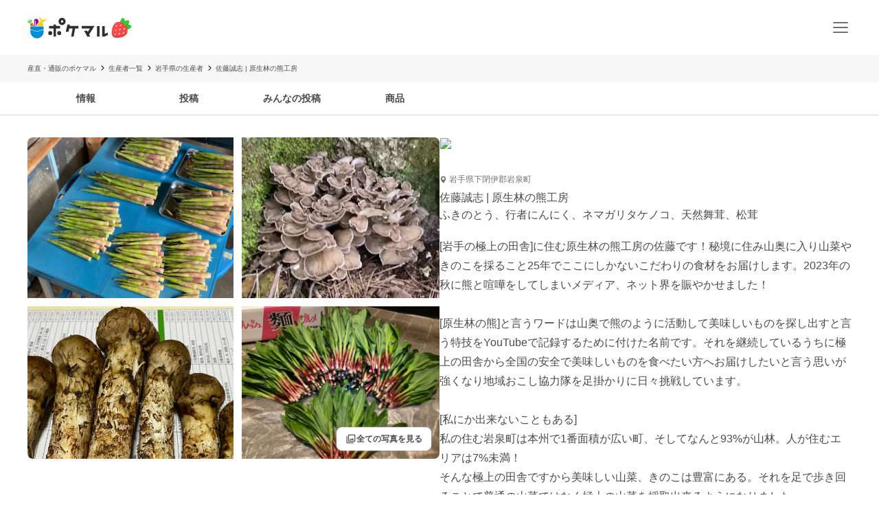

--- FILE ---
content_type: application/javascript; charset=UTF-8
request_url: https://poke-m.com/_next/static/chunks/8214-4fc6e52e2da0107c.js
body_size: 21538
content:
!function(){try{var e="undefined"!=typeof window?window:"undefined"!=typeof global?global:"undefined"!=typeof self?self:{},t=(new e.Error).stack;t&&(e._sentryDebugIds=e._sentryDebugIds||{},e._sentryDebugIds[t]="dc40cfbb-0a98-4f09-83e2-11d8e7ee00c0",e._sentryDebugIdIdentifier="sentry-dbid-dc40cfbb-0a98-4f09-83e2-11d8e7ee00c0")}catch(e){}}();"use strict";(self.webpackChunk_N_E=self.webpackChunk_N_E||[]).push([[8214],{925:(e,t,n)=>{n.d(t,{A:()=>a});var i=n(55729);function a(e,t,n){let[a,r]=(0,i.useState)(null);(0,i.useEffect)(()=>{if(!e)return void r(null);e.parentId?e.isParent()?r(e):r(e.parent):e.isParent()?r(e):r(null)},[n,e]);let o=(0,i.useMemo)(()=>a?a.children():n.getRoots(),[n,a]),l=e=>n.findSingleNode({id:e});return{currentViewCategoryNode:a,selectCategory:e=>{let n=l(e);if(null!==n){if(!n.isParent())return void t(e);r(n)}},moveUpHigherCategory:()=>{if(null===a)return;let e=n.findSingleNode({id:a.attributes.id});null===e||null===e.parentId?r(null):r(e.parent)},moveCategoryTop:()=>{r(null)},categoryNodeTreeList:o,getCategoryNode:l}}},1377:(e,t,n)=>{n.d(t,{Q:()=>a});let i=e=>e.replace(/[\u3042-\u3093]/g,e=>String.fromCharCode(e.charCodeAt(0)+96)),a=e=>{let t=[],n=new Set;for(let{left:a,parentId:r,attributes:{id:o,name:l,keywords:s}}of e){if(n.has("".concat(o,"-").concat(l)))continue;let e={id:o,string:l,categoryParams:{left:a,parentId:r}};if(t.push(e),n.add("".concat(o,"-").concat(l)),s)for(let a of s.split(",")){if(n.has("".concat(o,"-").concat(a)))continue;t.push({...e,string:a}),n.add("".concat(o,"-").concat(a));let r=i(a);n.has("".concat(o,"-").concat(r))||(t.push({...e,string:r}),n.add("".concat(o,"-").concat(r)))}}return t}},4026:(e,t,n)=>{n.d(t,{Ht:()=>d,Wd:()=>i,Z9:()=>a,bL:()=>o,bZ:()=>c,eM:()=>l,fb:()=>s,pJ:()=>r});let i=["all","one_time","subscription","reservation"],a=["recommended","latest","price_asc","price_desc"],r=["popular","latest"],o=["delivery","product"],l=["delivery","product"],s=["possible","consultable"],c=[{value:"1000",label:"1,000円"},{value:"2000",label:"2,000円"},{value:"3000",label:"3,000円"},{value:"4000",label:"4,000円"},{value:"5000",label:"5,000円"},{value:"10000",label:"10,000円"},{value:"20000",label:"20,000円"}],d=[{value:"5000",label:"5,000円"},{value:"8000",label:"8,000円"},{value:"10000",label:"10,000円"},{value:"12000",label:"12,000円"},{value:"15000",label:"15,000円"},{value:"20000",label:"20,000円"},{value:"30000",label:"30,000円"}]},11446:(e,t,n)=>{n.d(t,{r:()=>c});var i=n(6029),a=n(94145),r=n(45345),o=n(50545),l=n(135);let s=(0,a.Ay)(r.S).withConfig({componentId:"sc-bd423c34-0"})(["color:",";font-weight:",";min-width:200px;min-height:40px;",""],o.yW.font.GRAY,o.Ej.fontWeight.W4,l._P.TABLET((0,a.AH)(["min-width:290px;max-width:670px;"]))),c=e=>{let{children:t,onClick:n}=e;return(0,i.jsx)(s,{colorSchema:"general",cornerRadius:"rounded",onClick:n,children:t})}},16773:(e,t,n)=>{n.d(t,{L:()=>o});var i=n(6029),a=n(55729),r=n(53173);let o=e=>{let{defaultValue:t="",placeholder:n="",onSearch:o,classNameGTM:l,forceEnable:s}=e,[c,d]=(0,a.useState)(t);return(0,i.jsx)(r.I,{value:c,onChange:e=>d(e),onSearch:o,placeholder:n,classNameGTM:l,forceEnable:s})}},18554:(e,t,n)=>{n.d(t,{Cb:()=>y,E6:()=>s,Ix:()=>f,Me:()=>h,NY:()=>d,Pc:()=>c,Qt:()=>g,mX:()=>u,u8:()=>p});var i=n(96095),a=n(4026),r=n(46081),o=n(75423);let{SEARCH_KEY:l}=i.TO,s={keyword:"",categoryId:"",type:void 0,order:void 0,prefectures:[],lowerPrice:null,higherPrice:null,coupons:[],scheduledDeliveries:[]},c=function(e){let t=arguments.length>1&&void 0!==arguments[1]?arguments[1]:i.I6.PRODUCT_LIST,n=function(e){let{keyword:t,categoryId:n,order:i,type:a,prefectures:r=[],lowerPrice:o,higherPrice:s,page:c,coupons:d=[],scheduledDeliveries:u=[]}=e,h=new URLSearchParams;return t&&h.append(l.WORDS,t),n&&h.append(l.CATEGORY,n),i&&h.append(l.SORT_ORDER,i),a&&h.append(l.TYPE,a),r.length>0&&r.forEach(e=>{h.append(l.PREFECTURES,e)}),o&&h.append(l.LOWER_PRICE,o),s&&h.append(l.HIGHER_PRICE,s),c&&c>1&&h.append(l.PAGE_NO,c.toString()),d.forEach(e=>{h.append(l.COUPONS,e)}),u.forEach(e=>{h.append(l.SCHEDULED_DELIVERIES,e)}),h.toString()}(e),a=n.length>0?"?".concat(n):"";return"".concat(t).concat(a)},d=e=>"subscription"!==e&&"reservation"!==e,u=e=>e.reduce((e,t)=>{var n;let i=null==(n=r.X6.find(e=>e.value===t))?void 0:n.label;return i?[...e,i]:e},[]),h=function(e){let{keyword:t="",categoryName:n="",prefectures:i=[],type:a,lowerPrice:r,higherPrice:l,coupons:s=[],scheduledDeliveries:c=[],localGovernments:d=[]}=e,h=arguments.length>1&&void 0!==arguments[1]&&arguments[1],g=u(i);d.length>0&&(g=g.concat(d));let p=g.join(", "),f=a?(e=>{switch(e){case"one_time":return o.Ay.t("searchedProducts.productType.oneTimeProduct",{ns:"search"});case"subscription":return o.Ay.t("searchedProducts.productType.subscriptionProduct",{ns:"search"});case"reservation":return o.Ay.t("searchedProducts.productType.reservedProduct",{ns:"search"});default:return""}})(a):"",y=r&&r.length>0?"".concat(r).concat(o.Ay.t("searchedProducts.yen",{ns:"search"})):"",m=l&&l.length>0?"".concat(l).concat(o.Ay.t("searchedProducts.yen",{ns:"search"})):"",j=y.length>0||m.length>0?o.Ay.t("searchedProducts.priceRange",{ns:"search",lowerPrice:y,higherPrice:m}):"",x=s.map(e=>o.Ay.t("searchedProducts.coupons.".concat(e),{ns:"search"})).join(", "),A=c.map(e=>o.Ay.t("searchedProducts.scheduledDeliveries.".concat(e),{ns:"search"})).join(", ");return[{label:o.Ay.t("search:searchNavigation.SearchNavigation.keyword"),value:t},{label:o.Ay.t("search:searchNavigation.SearchNavigation.category"),value:n},{label:o.Ay.t("search:searchNavigation.SearchNavigation.area"),value:p},{label:o.Ay.t("search:searchNavigation.OthersDialog.typeTitle"),value:f},{label:h?o.Ay.t("search:searchNavigation.OthersDialog.furusatoPrice.title"):o.Ay.t("search:searchNavigation.OthersDialog.price.title"),value:j},{label:o.Ay.t("search:searchNavigation.OthersDialog.coupons.title"),value:x},{label:o.Ay.t("search:searchNavigation.OthersDialog.scheduledDelivery.title"),value:A}].filter(e=>{let{value:t}=e;return!!(null==t?void 0:t.length)})},g=e=>{let{keyword:t="",categoryName:n="",prefectures:i=[],localGovernments:a=[]}=e,l=1===i.length?(0,r.il)(i[0]):"",s=1===a.length?a[0]:"",c="";return(l&&!s?c=l:!l&&s&&(c=s),""!==t&&""===n&&""===c)?t||"":""===t&&""===n&&""!==c?c:""!==n&&""===c?n:""!==n&&""!==c?"".concat(c).concat(o.Ay.t("search:searchedProducts.and")).concat(n):""},p=(e,t)=>e.filter(e=>t.includes(e)).sort((e,n)=>t.indexOf(e)-t.indexOf(n)),f=e=>{let t=e.get(i.$7.CATEGORY)||"",n=e.get(i.$7.WORDS)||"",o=p(e.getAll(i.$7.PREFECTURES)||[],r.X6.map(e=>{let{value:t}=e;return t})),s=Number(e.get(l.PAGE_NO))||1,c=p(e.getAll(l.SCHEDULED_DELIVERIES)||[],a.fb);return isNaN(Number(t))&&(t=""),{category:t,words:n,prefectures:o,scheduledDeliveries:c,page:s}},y=(e,t)=>{let n=e.get(i.$7.LOWER_PRICE)||"",a=e.get(i.$7.HIGHER_PRICE)||"";return n=t.some(e=>e.value===n)?n:"",a=t.some(e=>e.value===a)?a:"",{lowerPrice:n,higherPrice:a}}},21803:(e,t,n)=>{n.d(t,{A:()=>j});var i=n(6029),a=n(37108),r=n(55729),o=n(29733),l=n(94145),s=n(25769),c=n(98114),d=n(52999),u=n(50171),h=n(925),g=n(50545),p=n(135);let f=l.Ay.div.withConfig({componentId:"sc-347db3dc-0"})(["max-width:","px;margin:0 auto;"],g.Ej.width.CONTENTS_MID_LARGE),y=l.Ay.header.withConfig({componentId:"sc-347db3dc-1"})(["position:relative;z-index:1;display:flex;justify-content:center;align-items:center;border-bottom:1px solid ",";"],g.yW.border.GRAY),m=l.Ay.h1.withConfig({componentId:"sc-347db3dc-2"})(["font-weight:",";line-height:1.3;text-align:center;margin:1.5rem;",""],g.Ej.fontWeight.W6,p._P.TABLET((0,l.AH)(["font-size:",";"],g.Ej.font.L))),j=e=>{let{categories:t,setShowCategoryDetailLinkLists:n,onSelectCategory:l,gtmEventClassName:p}=e,{t:j}=(0,o.Bd)("category"),x=e=>{l(e)},{currentViewCategoryNode:A,selectCategory:b,moveUpHigherCategory:I,categoryNodeTreeList:M}=(0,h.A)(null,x,null!=t?t:new a.A([])),w=(0,r.useCallback)(e=>{b(e),window.scrollTo(0,0)},[b]);return(0,r.useEffect)(()=>{null==n||n(null===A)},[A,n]),(0,i.jsxs)(f,{children:[(0,i.jsxs)(y,{children:[(0,i.jsx)(m,{children:j("list.title")}),null!==A&&(0,i.jsx)(u.oq,{onClick:I,children:(0,i.jsx)(d.nk,{size:18,color:g.yW.font.MAIN})})]}),(0,i.jsx)(s.Q,{settings:{isAllShow:!1,wideCategoryRow:!0},children:(0,i.jsx)(c.h,{parentCategoryNode:A,categoryNodeTreeList:M,onSearchCategory:x,onSelectCategory:w,selectedCategory:null,gtmEventClassName:p})})]})}},23427:(e,t,n)=>{n.d(t,{G:()=>o});var i=n(96095),a=n(81278),r=n(18554);function o(){let e=(0,a.useRouter)();return{searchProductsInCategory:(t,n)=>{let a=i.od.CATEGORY_DETAIL(t);e.push((0,r.Pc)(n,a))},navigateCategory:t=>{e.push(i.od.CATEGORY_DETAIL(t))}}}},24201:(e,t,n)=>{n.d(t,{V:()=>i});let i=e=>{let{imageUrl:t,width:n,height:i,crop:a,format:r}=e,o=t.replace(/\/$/,""),l=[(e=>{let{width:t,height:n,crop:i}=e,a=[];switch(i){case"fill":a.push("c_fill");break;case"fit":a.push("c_fit");break;case"limit":a.push("c_limit")}return t&&a.push("w_".concat(t)),n&&a.push("h_".concat(n)),a.join(",")})({width:n,height:i,crop:a}),(e=>{let{format:t}=e;switch(t){case"png":return"f_png";case"jpg":return"f_jpg";case"webp":return"f_webp";case"avif":return"f_avif";case"auto":return"f_auto";default:return""}})({format:r})].filter(Boolean).join("/");return"".concat(o).concat(l?"/".concat(l):"")}},25769:(e,t,n)=>{n.d(t,{_:()=>r,Q:()=>o});var i=n(6029),a=n(55729);let r=(0,a.createContext)({settings:{wideCategoryRow:!1,isAllShow:!0}}),o=e=>{let{settings:t,children:n}=e,o=(0,a.useMemo)(()=>({settings:t}),[t]);return(0,i.jsx)(r,{value:o,children:n})}},26695:(e,t,n)=>{n.d(t,{R:()=>J,T:()=>P});var i=n(6029),a=n(74312),r=n.n(a),o=n(96095),l=n(92330),s=n(9024),c=n(82203),d=n.n(c),u=n(29733),h=n(94145),g=n(52999),p=n(97868),f=n(50545),y=n(135),m=n(28711);let j=h.Ay.div.withConfig({componentId:"sc-12d17bba-0"})(["display:flex;justify-content:center;align-items:center;width:34px;height:34px;border-radius:50%;background-color:",";margin-right:12px;div{display:flex;justify-content:center;align-items:center;}img{width:25px;height:25px;}"],f.yW.WHITE),x=h.Ay.p.withConfig({componentId:"sc-12d17bba-1"})(["flex:1;font-size:",";font-weight:",";",""],f.Ej.font.XS,f.Ej.fontWeight.W6,y._P.PC((0,h.AH)(["font-size:",";"],f.Ej.font.S)));function A(e){let{href:t,iconSrc:n,title:a,alt:r,classNameGTM:o=""}=e;return(0,i.jsxs)(b,{className:o,href:t,target:"_blank",children:[(0,i.jsx)(j,{children:(0,i.jsx)(m.F,{src:n,width:34,height:34,alt:r,"aria-hidden":"true"})}),(0,i.jsx)(x,{children:a})]})}let b=h.Ay.a.withConfig({componentId:"sc-c36c7e73-0"})(["display:flex;align-items:center;"]);function I(e){let{children:t}=e;return(0,i.jsxs)(M,{children:[(0,i.jsx)(w,{children:t}),(0,i.jsx)(v,{children:(0,i.jsx)(g.Qp,{size:10,color:"#666"})})]})}let M=h.Ay.div.withConfig({componentId:"sc-3c5a5664-0"})(["display:flex;justify-content:space-between;align-items:center;height:100%;padding:10px 1rem;border-top:"," solid 1px;",""],f.yW.border.GRAY,y._P.PC((0,h.AH)(["padding:10px 1rem 10px 0;border:none;"]))),w=h.Ay.div.withConfig({componentId:"sc-3c5a5664-1"})(["flex:1;padding-right:1em;line-height:1.4;"]),v=h.Ay.div.withConfig({componentId:"sc-3c5a5664-2"})(["",""],y._P.PC((0,h.AH)(["display:none;"]))),E=e=>{let{children:t}=e;return(0,i.jsx)(I,{children:(0,i.jsx)(N,{children:t})})},N=h.Ay.p.withConfig({componentId:"sc-36ebd7df-0"})(["font-size:",";font-weight:",";"," ",""],f.Ej.font.XS,f.Ej.fontWeight.W6,(0,y.IC)(2),y._P.PC((0,h.AH)(["font-size:",";"],f.Ej.font.S)));function L(e){let{to:t,iconSrc:n,title:a,alt:r,classNameGTM:o=""}=e;return(0,i.jsxs)(C,{href:t,prefetch:!1,className:o,children:[(0,i.jsx)(j,{children:(0,i.jsx)(m.F,{src:n,width:34,height:34,alt:r,"aria-hidden":"true"})}),(0,i.jsx)(x,{children:a})]})}let C=(0,h.Ay)(d()).withConfig({componentId:"sc-74d1fe0a-0"})(["display:flex;align-items:center;"]);function T(e){let{title:t,description:n,imgPath:a}=e;return(0,i.jsxs)(i.Fragment,{children:[a?(0,i.jsx)(D,{children:(0,i.jsx)(m.F,{src:a,alt:t,enableResponsive:!0,width:92,height:40})}):null,(0,i.jsxs)("section",{children:[(0,i.jsx)(O,{children:t}),(0,i.jsx)(_,{children:n})]}),(0,i.jsx)(R,{children:(0,i.jsx)(g.Qp,{size:10,color:"#666"})})]})}function k(e){let{to:t,title:n,description:a,imgPath:r,classNameGTM:o=""}=e;return(0,i.jsx)(S,{className:o,href:t,target:"_blank",rel:"noreferrer",children:(0,i.jsx)(T,{title:n,description:a,imgPath:r})})}let S=h.Ay.a.withConfig({componentId:"sc-dec6aaf5-0"})(["display:flex;align-items:center;height:70px;padding:0 1rem;border-top:"," solid 1px;section{flex:1;margin-right:1em;}",""],f.yW.border.GRAY,y._P.PC((0,h.AH)(["border:none;height:auto;margin-bottom:15px;"]))),D=h.Ay.div.withConfig({componentId:"sc-dec6aaf5-1"})(["display:block;width:92px;height:40px;margin-right:26px;"]),O=h.Ay.p.withConfig({componentId:"sc-dec6aaf5-2"})(["font-size:",";font-weight:",";margin-bottom:8px;"],f.Ej.font.S,f.Ej.fontWeight.W6),_=h.Ay.p.withConfig({componentId:"sc-dec6aaf5-3"})(["font-size:",";font-weight:",";line-height:1.4;",""],f.Ej.font.XS,f.Ej.fontWeight.W3,(0,y.IC)(2)),R=h.Ay.div.withConfig({componentId:"sc-dec6aaf5-4"})(["justify-self:flex-end;"]);function P(e){let{isFurusato:t=!1,showAppPromotionBanner:n=!1}=e,{t:a}=(0,u.Bd)("common"),c="#8E8E8E",h=r()().year();return(0,i.jsxs)(z,{children:[n?(0,i.jsx)(p.r,{spImageSrc:"/images/features/appPromotion/greatDeals/app_promotion_banner.webp",tabletImageSrc:"/images/features/appPromotion/greatDeals/app_promotion_banner_tablet.webp",imageAlt:a("appPromotionBanner.greatDeals.altText"),downloadUrl:l.e4.GLOBAL_FOOTER.URL,qrCodeImageSrc:l.e4.GLOBAL_FOOTER.QR_CODE}):null,(0,i.jsxs)(W,{children:[(0,i.jsx)(Y,{children:(0,i.jsxs)(G,{children:[(0,i.jsx)("a",{className:s.T0.FOOTER_LINK,href:o.MP.ABOUT,children:(0,i.jsx)(E,{children:a("footer.forBeginer")})}),(0,i.jsx)("a",{className:s.T0.FOOTER_LINK,href:o.I6.ANNOUNCEMENTS,children:(0,i.jsx)(E,{children:a("information")})}),(0,i.jsx)("a",{className:s.T0.FOOTER_LINK,href:o.m_.ZEN_DESK,target:"_blank",rel:"noreferrer",children:(0,i.jsx)(E,{children:a("faq")})}),(0,i.jsx)("a",{className:s.T0.FOOTER_LINK,href:o.m_.ZEN_DESK_QUESTION,target:"_blank",rel:"noreferrer",children:(0,i.jsx)(E,{children:a("inquiry")})})]})}),(0,i.jsx)(Y,{children:(0,i.jsxs)(G,{children:[(0,i.jsx)("a",{className:s.T0.FOOTER_LINK,href:o.m_.COOPERATE_SITE,target:"_blank",rel:"noreferrer",children:(0,i.jsx)(E,{children:a("company")})}),(0,i.jsx)(d(),{href:o.I6.TERMS,prefetch:!1,className:s.T0.FOOTER_LINK,children:(0,i.jsx)(E,{children:a("terms")})}),(0,i.jsx)(d(),{href:o.I6.SPECIFIED_COMMERCIAL_LAW,prefetch:!1,className:s.T0.FOOTER_LINK,children:(0,i.jsx)(E,{children:a("specifiedCommercialLaw")})}),(0,i.jsx)("a",{href:o.m_.PRIVACY_POLICY,className:s.T0.FOOTER_LINK,target:"_blank",children:(0,i.jsx)(E,{children:a("privacyPolicy")})})]})}),(0,i.jsx)(H,{children:(0,i.jsxs)(Q,{children:[(0,i.jsx)(k,{classNameGTM:s.T0.FOOTER_LINK,to:o.m_.PRODUCER_COOPERATE,title:a("footer.forProducer.title"),description:a("footer.forProducer.description"),imgPath:"/images/common/footer_pickup_producer.webp"}),(0,i.jsx)(k,{classNameGTM:s.T0.FOOTER_LINK,to:o.m_.CONTACT,title:a("footer.forBusiness.title"),description:a("footer.forBusiness.description"),imgPath:"/images/common/footer_pickup_btob.webp"}),(0,i.jsx)(k,{classNameGTM:s.T0.FOOTER_LINK,to:o.m_.RECRUIT,title:a("footer.recruit.title"),description:a("footer.recruit.description"),imgPath:"/images/common/footer_pickup_recruit.webp"})]})}),(0,i.jsxs)(Y,{children:[(0,i.jsxs)(B,{children:[(0,i.jsx)(q,{children:"Links"}),(0,i.jsxs)(Z,{children:[(0,i.jsx)(U,{children:(0,i.jsx)(L,{classNameGTM:s.T0.FOOTER_LINK,to:o.GD.HOME,title:a("furusato"),iconSrc:"/images/common/furusato.webp",alt:a("furusato")})}),(0,i.jsx)(A,{classNameGTM:s.T0.FOOTER_LINK,href:o.m_.TABERU_TSUSHIN,title:a("taberuTsushin"),iconSrc:"/images/common/logo_taberutsushin.webp",alt:a("taberuTsushin")})]})]}),(0,i.jsxs)(F,{children:[(0,i.jsx)(q,{children:"Follow us"}),(0,i.jsxs)(V,{children:[(0,i.jsx)(K,{className:s.T0.FOOTER_SNS_LINK,"aria-label":"X",href:a("snsUrl.x"),target:"_blank",children:(0,i.jsx)(g.g7,{color:c,size:19})}),(0,i.jsx)(K,{className:s.T0.FOOTER_SNS_LINK,"aria-label":"Instagram",href:a("snsUrl.instagram"),target:"_blank",children:(0,i.jsx)(g.pd,{color:c})}),(0,i.jsx)(K,{className:s.T0.FOOTER_SNS_LINK,"aria-label":"Facebook",href:a("snsUrl.facebook"),target:"_blank",children:(0,i.jsx)(g.f1,{color:c})}),(0,i.jsx)(K,{className:s.T0.FOOTER_SNS_LINK,"aria-label":"Youtube",href:a("snsUrl.youtube"),target:"_blank",children:(0,i.jsx)(g.Yu,{color:c})})]})]})]})]}),(0,i.jsx)($,{children:a(t?"footer.caption.furusato":"footer.caption.ec")}),(0,i.jsx)(X,{children:(0,i.jsx)("small",{children:a("copyright",{year:h})})})]})}let z=h.Ay.footer.withConfig({componentId:"sc-6bf23527-0"})(["background-color:",";",""],f.yW.background.LIGHT_GRAY,y._P.PC((0,h.AH)(["padding:0 0 10px;"]))),W=h.Ay.div.withConfig({componentId:"sc-6bf23527-1"})([""," ",""],(0,y.D$)(),y._P.PC((0,h.AH)(["display:flex;padding-top:1rem;"]))),Y=h.Ay.div.withConfig({componentId:"sc-6bf23527-2"})([""]),H=(0,h.Ay)(Y).withConfig({componentId:"sc-6bf23527-3"})(["flex:1;"]),G=h.Ay.section.withConfig({componentId:"sc-6bf23527-4"})(["display:grid;grid-template-columns:1fr 1fr;a{height:44px;&:nth-child(odd){border-right:"," solid 1px;}}",""],f.yW.border.GRAY,y._P.PC((0,h.AH)(["display:block;margin-top:-0.4em;width:160px;a:nth-child(odd){border:none;}"]))),U=h.Ay.div.withConfig({componentId:"sc-6bf23527-5"})(["margin-right:40px;",""],y._P.PC((0,h.AH)(["margin-right:0;margin-bottom:8px;"]))),Q=h.Ay.section.withConfig({componentId:"sc-6bf23527-6"})([""]),B=h.Ay.section.withConfig({componentId:"sc-6bf23527-7"})(["padding:14px 1rem;border-top:"," solid 1px;",""],f.yW.border.GRAY,y._P.PC((0,h.AH)(["padding:0 1rem;border:none;"]))),Z=h.Ay.div.withConfig({componentId:"sc-6bf23527-8"})(["margin-top:10px;display:flex;justify-content:center;",""],y._P.PC((0,h.AH)(["display:block;"]))),F=(0,h.Ay)(B).withConfig({componentId:"sc-6bf23527-9"})(["padding-bottom:0;",""],y._P.PC((0,h.AH)(["margin-top:15px;"]))),V=h.Ay.p.withConfig({componentId:"sc-6bf23527-10"})(["display:flex;align-items:center;justify-content:center;",""],y._P.PC((0,h.AH)(["justify-content:initial;"]))),K=h.Ay.a.withConfig({componentId:"sc-6bf23527-11"})(["display:inline-flex;justify-content:center;align-items:center;width:44px;height:44px;cursor:pointer;"]),$=h.Ay.p.withConfig({componentId:"sc-6bf23527-12"})([""," margin:16px auto 8px;font-size:0.7em;line-height:1.5;padding:0 16px;color:",";",""],(0,y.D$)(),f.yW.font.GRAY,y._P.PC((0,h.AH)(["padding:0;"]))),X=h.Ay.section.withConfig({componentId:"sc-6bf23527-13"})(["padding:14px 1rem;border-top:"," solid 1px;text-align:center;small{font-size:",";font-weight:",";color:",";}",""],f.yW.border.GRAY,f.Ej.font.XS,f.Ej.fontWeight.W4,f.yW.font.GRAY,y._P.PC((0,h.AH)(["border:none;"]))),q=h.Ay.p.withConfig({componentId:"sc-6bf23527-14"})(["font-size:",";font-weight:",";text-align:center;margin-bottom:10px;",""],f.Ej.font.S,f.Ej.fontWeight.W6,y._P.TABLET((0,h.AH)(["text-align:left;"])));function J(){let{t:e}=(0,u.Bd)("common"),t=r()().year();return(0,i.jsx)(ee,{children:(0,i.jsx)("small",{children:e("copyright",{year:t})})})}let ee=h.Ay.footer.withConfig({componentId:"sc-b1c304eb-0"})(["padding:15px 1rem 30px;text-align:center;small{font-size:",";font-weight:",";color:",";}"],f.Ej.font.XS,f.Ej.fontWeight.W3,f.yW.font.GRAY)},29296:(e,t,n)=>{n.d(t,{d:()=>o});var i=n(6029),a=n(82203),r=n.n(a);function o(e){var t;let{href:n,from:a,children:o,...l}=e,s="string"==typeof n?{pathname:n}:n,c=new URLSearchParams(null!=(t=s.search)?t:void 0);return a&&!c.has("from")&&c.append("from",a),s.search=c.toString(),(0,i.jsx)(r(),{href:s,...l,prefetch:!1,children:o})}},37108:(e,t,n)=>{n.d(t,{A:()=>r});class i{parents(){let e=[];for(let t of this.context.collection)!(this.left<=t.left)&&(this.right>=t.right||e.push(t));return e}children(){let e=[],t=this.right-1;for(;t>this.left;){let n=this.context.collection[this.context.indexes.get(t)||-1];if(!n){t-=2;continue}e.push(n),t=n.left-1}return e.reverse()}descendants(){let e=[];return this.context.indexes.forEach((t,n)=>{if(n<this.right&&n>this.left){let t=this.context.collection[this.context.indexes.get(n)||-1];t&&e.push(t)}}),e}isLeaf(){return this.right===this.left+1}isRoot(){return 0===this.depth()}isParent(){return this.children().length>0}isDescendant(){return this.left>0&&this.right<2*this.context.getSize()}depth(){return(this.parents()||[]).length}get parent(){return this.parentId&&this.context.findSingleNode({id:this.parentId})||null}constructor(e,t,n){let i=n.options.LEFT_KEY,a=n.options.RIGHT_KEY;this.context=n,this.parentId=t,this.left=e[i]||-1,this.right=e[a]||-1,this.attributes=((e,t)=>(e={...e},t.forEach(t=>delete e[t]),e))(e,[i,a])}}class a{load(e){e.sort((e,t)=>e[this.options.LEFT_KEY]-t[this.options.LEFT_KEY]);let t=[];e.forEach((e,n)=>{let a=e[this.options.LEFT_KEY],r=e[this.options.RIGHT_KEY],o=null;for(;t.length>0;){let[e,n,i]=t[t.length-1];if(e<a&&n>r){o=i;break}t.pop()}this.indexes.set(r,n);let l=new i(e,o,this);t.push([a,r,e.id]),this.collection.push(l)})}getSize(){return this.collection.length}getRoots(){return this.collection.filter(e=>e.isRoot())}findSingleNode(e){return this.collection.find(t=>((e,t)=>{for(let n in t)if(void 0!==t[n]&&e[n]!==t[n])return!1;return!0})(t.attributes,e))||null}constructor(e){this.options={LEFT_KEY:"lft",RIGHT_KEY:"rgt"},this.collection=[],this.indexes=new Map,this.load(e)}}let r=a},38324:(e,t,n)=>{n.d(t,{W:()=>a});var i=n(55729);function a(e,t){let n=arguments.length>2&&void 0!==arguments[2]&&arguments[2];(0,i.useEffect)(()=>{let i=n=>{!e.current||e.current.contains(n.target)||t()};return n&&document.addEventListener("touchstart",i),document.addEventListener("mousedown",i),()=>{n&&document.removeEventListener("touchstart",i),document.removeEventListener("mousedown",i)}},[e,t,n])}},41136:(e,t,n)=>{n.d(t,{o:()=>l});var i=n(6029),a=n(8588),r=n.n(a),o=n(55729);let l=e=>{let{src:t,fallbackSrc:n=t,alt:a,...l}=e,[s,c]=(0,o.useState)(t),d=(0,o.useCallback)(()=>{c(n)},[n]);return(0,i.jsx)(r(),{alt:a,onError:d,src:s,...l})}},46081:(e,t,n)=>{n.d(t,{GQ:()=>c,RU:()=>i,X6:()=>a,ap:()=>r,d5:()=>d,il:()=>l,tO:()=>o,vY:()=>s});let i=[{producingAreaLabel:"北海道",producingAreaValue:"hokkaido"},{producingAreaLabel:"東北",producingAreaValue:"tohoku"},{producingAreaLabel:"関東",producingAreaValue:"kanto"},{producingAreaLabel:"甲信越",producingAreaValue:"koshinetsu"},{producingAreaLabel:"北陸",producingAreaValue:"hokuriku"},{producingAreaLabel:"東海",producingAreaValue:"toukai"},{producingAreaLabel:"関西",producingAreaValue:"kansai"},{producingAreaLabel:"中国",producingAreaValue:"chugoku"},{producingAreaLabel:"四国",producingAreaValue:"shikoku"},{producingAreaLabel:"九州",producingAreaValue:"kyushu"},{producingAreaLabel:"沖縄",producingAreaValue:"okinawa"}],a=[{area:"hokkaido",label:"北海道",value:"hokkaido"},{area:"tohoku",label:"青森県",value:"aomori"},{area:"tohoku",label:"岩手県",value:"iwate"},{area:"tohoku",label:"宮城県",value:"miyagi"},{area:"tohoku",label:"秋田県",value:"akita"},{area:"tohoku",label:"山形県",value:"yamagata"},{area:"tohoku",label:"福島県",value:"fukushima"},{area:"kanto",label:"茨城県",value:"ibaraki"},{area:"kanto",label:"栃木県",value:"tochigi"},{area:"kanto",label:"群馬県",value:"gunma"},{area:"kanto",label:"埼玉県",value:"saitama"},{area:"kanto",label:"千葉県",value:"chiba"},{area:"kanto",label:"東京都",value:"tokyo"},{area:"kanto",label:"神奈川県",value:"kanagawa"},{area:"koshinetsu",label:"山梨県",value:"yamanashi"},{area:"koshinetsu",label:"長野県",value:"nagano"},{area:"koshinetsu",label:"新潟県",value:"nigata"},{area:"hokuriku",label:"富山県",value:"toyama"},{area:"hokuriku",label:"石川県",value:"ishikawa"},{area:"hokuriku",label:"福井県",value:"fukui"},{area:"toukai",label:"静岡県",value:"shizuoka"},{area:"toukai",label:"愛知県",value:"aichi"},{area:"toukai",label:"岐阜県",value:"gifu"},{area:"toukai",label:"三重県",value:"mie"},{area:"kansai",label:"滋賀県",value:"shiga"},{area:"kansai",label:"京都府",value:"kyoto"},{area:"kansai",label:"大阪府",value:"osaka"},{area:"kansai",label:"兵庫県",value:"hyogo"},{area:"kansai",label:"奈良県",value:"nara"},{area:"kansai",label:"和歌山県",value:"wakayama"},{area:"chugoku",label:"鳥取県",value:"totori"},{area:"chugoku",label:"島根県",value:"shimane"},{area:"chugoku",label:"岡山県",value:"okayama"},{area:"chugoku",label:"広島県",value:"hiroshima"},{area:"chugoku",label:"山口県",value:"yamaguchi"},{area:"shikoku",label:"香川県",value:"kagawa"},{area:"shikoku",label:"愛媛県",value:"ehime"},{area:"shikoku",label:"徳島県",value:"tokushima"},{area:"shikoku",label:"高知県",value:"kochi"},{area:"kyushu",label:"福岡県",value:"fukuoka"},{area:"kyushu",label:"佐賀県",value:"saga"},{area:"kyushu",label:"長崎県",value:"nagasaki"},{area:"kyushu",label:"熊本県",value:"kumamoto"},{area:"kyushu",label:"大分県",value:"oita"},{area:"kyushu",label:"宮崎県",value:"miyazaki"},{area:"kyushu",label:"鹿児島県",value:"kagoshima"},{area:"okinawa",label:"沖縄県",value:"okinawa"}],r={hokkaido:{area:"北海道"},aomori:{area:"北東北"},akita:{area:"北東北"},iwate:{area:"北東北"},miyagi:{area:"南東北"},yamagata:{area:"南東北"},fukushima:{area:"南東北"},tokyo:{area:"関東"},ibaraki:{area:"関東"},tochigi:{area:"関東"},gunma:{area:"関東"},saitama:{area:"関東"},chiba:{area:"関東"},kanagawa:{area:"関東"},yamanashi:{area:"関東"},nagano:{area:"信越"},nigata:{area:"信越"},toyama:{area:"北陸"},ishikawa:{area:"北陸"},fukui:{area:"北陸"},shizuoka:{area:"中部"},aichi:{area:"中部"},gifu:{area:"中部"},mie:{area:"中部"},kyoto:{area:"関西"},shiga:{area:"関西"},nara:{area:"関西"},wakayama:{area:"関西"},osaka:{area:"関西"},hyogo:{area:"関西"},okayama:{area:"中国"},hiroshima:{area:"中国"},yamaguchi:{area:"中国"},totori:{area:"中国"},shimane:{area:"中国"},kagawa:{area:"四国"},tokushima:{area:"四国"},kochi:{area:"四国"},ehime:{area:"四国"},fukuoka:{area:"九州"},saga:{area:"九州"},nagasaki:{area:"九州"},kumamoto:{area:"九州"},oita:{area:"九州"},miyazaki:{area:"九州"},kagoshima:{area:"九州"},okinawa:{area:"沖縄"}},o=e=>{var t;return e&&(null==(t=a.find(t=>{let{label:n}=t;return e===n}))?void 0:t.value)||""},l=e=>{var t;return e&&(null==(t=a.find(t=>{let{value:n}=t;return e===n}))?void 0:t.label)||""},s=e=>a.some(t=>{let{value:n}=t;return n===e}),c=(e,t)=>e.slice(0,t).join(",")+(e.length>t?",…":""),d=e=>a.map(t=>{let n=e.indexOf(t.value)>-1;return{...t,isChecked:n}})},47329:(e,t,n)=>{n.d(t,{T4:()=>l,T9:()=>s,V4:()=>g,_L:()=>c,nP:()=>h,rH:()=>d,sO:()=>u});var i=n(96095),a=n(18554),r=n(75423);let o=e=>e?{link:(0,a.Pc)({categoryId:e.id||""}),label:r.Ay.t("RelatedProducts.moreLink",{ns:"product",category:e.name,interpolation:{escapeValue:!1}})}:null,l=(e,t)=>{if(!e||!e.length||!e[0].length)return null;let n=e[0],i=n.at(-1)||null;return i?t&&n.length>1?o(n.at(-2)):o(i):null},s=e=>{let{page:t=1,perPage:n=40,keyword:a,categoryIds:r,order:o,scheduledDeliveries:l}=e,s=new URLSearchParams;return t&&0!=t&&s.append(i.no.PAGE,String(t)),s.append(i.no.PER_PAGE,String(n)),a&&s.append(i.no.TEXT,a),r&&r.length>0&&r.forEach(e=>{s.append(i.no.CATEGORIES,e)}),o&&s.append(i.no.ORDER,o),l&&l.length>0&&(l.includes("possible")&&(s.append(i.no.SCHEDULED_DELIVERIES,"possible"),s.append(i.no.SCHEDULED_DELIVERIES,"partially_possible")),l.includes("consultable")&&s.append(i.no.SCHEDULED_DELIVERIES,"prior_consultation")),s},c=e=>{for(let[t,n]of e.entries())if(!(t in u)||u[t]!==n)return!0;return!1},d=e=>{let t=e instanceof URLSearchParams?e.get(i.$7.PAGE_NO):e[i.$7.PAGE_NO],n="string"==typeof t?Number.parseInt(t,10):NaN;return isNaN(n)||n<1?1:n},u={[i.$7.SORT_ORDER]:"recommended",type:"all"},h=20,g=40},47563:(e,t,n)=>{n.d(t,{A:()=>A,m:()=>j});var i=n(6029),a=n(96095),r=n(9024),o=n(81278),l=n(29733),s=n(94145),c=n(52999),d=n(21803),u=n(18554),h=n(23427),g=n(50842),p=n(48309),f=n(50545),y=n(97383),m=n(68061);let j=s.Ay.div.withConfig({componentId:"sc-d7e6753e-0"})(["width:100%;background-color:",";overflow:auto;"],f.yW.WHITE),x=s.Ay.div.withConfig({componentId:"sc-d7e6753e-1"})(["padding:0 0 1rem;margin-bottom:","px;"],m.o1),A=e=>{let{onClose:t}=e,{t:n}=(0,l.Bd)("common",{keyPrefix:"header.SearchMenu"}),s=(0,o.useRouter)(),{searchProducts:f}=(0,g.H0)(),{navigateCategory:A}=(0,h.G)(),{categories:b,isLoading:I}=(0,p.Y)();return(0,i.jsx)(j,{children:(0,i.jsxs)(y.G,{onSearch:e=>{"keyword"in e&&f({...u.E6,keyword:e.keyword}),"categoryId"in e&&A(e.categoryId),t()},children:[!I&&b?(0,i.jsx)(x,{children:(0,i.jsx)(d.A,{categories:b,onSelectCategory:e=>{s.push(a.od.CATEGORY_DETAIL(e)),t()},gtmEventClassName:r.T0.CATEGORY_ON_SEARCH_MENU})}):null,(0,i.jsx)(m.D2,{}),(0,i.jsx)(m.Yi,{children:(0,i.jsxs)(m.Jn,{onClick:t,className:r.T0.CLOSE_BUTTON_ON_SEARCH_MENU,children:[n("close"),(0,i.jsx)(m.GT,{children:(0,i.jsx)(c.FB,{})})]})})]})})}},48309:(e,t,n)=>{n.d(t,{Y:()=>s,F:()=>c});var i=n(37108),a=n(57165),r=n(66350);let o=async e=>{let t=await r.FH.get(e);return await (0,r.sO)(t)};async function l(e){return(await o(e)).map(e=>{let{id:t,name:n,image:i}=e;return{id:t,name:n,image:i||null}})}function s(){let{active:e}=arguments.length>0&&void 0!==arguments[0]?arguments[0]:{active:!0},{data:t,error:n,isLoading:r}=(0,a.Ay)(e?"v1/categories?include=image":null,o);return{categories:t?new i.A(t):void 0,error:n,isLoading:r}}function c(e){var t,n;let r=null!=(t=null==e?void 0:e.asNestedSet)&&t,s=null!=(n=null==e?void 0:e.active)&&n,{data:c,error:d,isLoading:u}=(0,a.Ay)(s?"v1/categories?include=image&only_roots=true":null,r?o:l);return r&&c?{categories:new i.A(c),error:d,isLoading:u}:{categories:c,error:d,isLoading:u}}},48685:(e,t,n)=>{n.d(t,{U_:()=>h,Zu:()=>j,IU:()=>L,vd:()=>T.default,$_:()=>k,iV:()=>W,QW:()=>O});var i,a=n(6029),r=n(94145),o=n(52999),l=n(65424);let s={hoverBtn:()=>(0,r.AH)(["transition:opacity 0.4s ",";"],(0,l.qM)("easeInOutCubic"))};r.Ay.div.withConfig({componentId:"sc-3d1f0aa0-0"})(e=>(0,r.AH)(["width:","px;height:","px;"],e.$size,e.$size));let c=(0,r.AH)(["cursor:pointer;display:flex;align-items:center;justify-content:center;"]);r.Ay.button.withConfig({componentId:"sc-3d1f0aa0-1"})([""," padding:0;"," &:hover{opacity:0.8;}"],c,s.hoverBtn),n(82041);var d=n(50545),u=n(135);function h(e){let{children:t,onClick:n}=e;return(0,a.jsxs)(g,{onClick:n,children:[(0,a.jsx)(p,{children:t}),(0,a.jsx)(o.Qp,{size:10,color:"#666"})]})}let g=r.Ay.div.withConfig({componentId:"sc-a78235b4-0"})(["display:flex;justify-content:space-between;align-items:center;height:100%;padding:10px 1rem;cursor:pointer;border-top:"," solid 1px;border-bottom:"," solid 1px;",""],d.yW.border.GRAY,d.yW.border.GRAY,u._P.PC((0,r.AH)(["padding:10px 1rem 10px 0;"]))),p=r.Ay.div.withConfig({componentId:"sc-a78235b4-1"})(["flex:1;padding-right:1em;line-height:1.4;"]);var f=n(96095),y=n(81278),m=n(29733);function j(e){let{isSignedIn:t=!1,size:n=25,isFavorite:i,disabled:r,onClick:l}=e,{t:s}=(0,m.Bd)("common"),c=(0,y.useRouter)();return(0,a.jsx)(x,{$size:n,children:t?(0,a.jsx)(b,{"aria-label":s("favoriteButtonAriaLabel"),$isFavorite:i||!1,onClick:e=>{l&&l(e),e.currentTarget.blur(),e.stopPropagation(),e.preventDefault()},disabled:r,children:(0,a.jsx)(o.B1,{size:n/2,color:d.yW.WHITE})}):(0,a.jsx)(b,{"aria-label":s("favoriteButtonAriaLabel"),onClick:e=>{c.push("".concat(f.I6.SIGN_IN,"?from=").concat(encodeURIComponent(c.asPath))),e.stopPropagation(),e.preventDefault()},children:(0,a.jsx)(o.B1,{size:n/2,color:d.yW.WHITE})})})}let x=r.Ay.div.withConfig({componentId:"sc-46a59166-0"})(e=>(0,r.AH)(["width:","px;height:","px;"],e.$size,e.$size)),A=(0,r.AH)(["width:100%;height:100%;border-radius:",";cursor:pointer;display:flex;align-items:center;justify-content:center;"],d.Ej.borderRadius.CIRCLE),b=r.Ay.button.withConfig({componentId:"sc-46a59166-1"})([""," padding:0;background-color:",";"," &:hover{opacity:0.8;}"],A,e=>e.$isFavorite?"#FF4D4D":"#ABABAB",s.hoverBtn);var I=n(29296);let M=(0,r.AH)(["cursor:pointer;display:flex;align-items:center;justify-content:center;"]);r.Ay.button.withConfig({componentId:"sc-5b5cee56-0"})([""," padding:0;"," &:hover{opacity:0.8;}"],M,s.hoverBtn),(0,r.Ay)(I.d).withConfig({componentId:"sc-5b5cee56-1"})(["",""],M);var w=n(9024),v=n(55729);function E(){return(E=Object.assign?Object.assign.bind():function(e){for(var t=1;t<arguments.length;t++){var n=arguments[t];for(var i in n)({}).hasOwnProperty.call(n,i)&&(e[i]=n[i])}return e}).apply(null,arguments)}let N=function(e){return v.createElement("svg",E({xmlns:"http://www.w3.org/2000/svg",width:32,height:32,fill:"none"},e),i||(i=v.createElement("path",{fill:"#717171",d:"M26 10H6a1 1 0 0 1 0-2h20a1 1 0 0 1 0 2m0 7H6a1 1 0 0 1 0-2h20a1 1 0 0 1 0 2m0 7H6a1 1 0 0 1 0-2h20a1 1 0 0 1 0 2"})))};function L(e){let{onClick:t}=e,{t:n}=(0,m.Bd)("common");return(0,a.jsx)(C,{onClick:t,"aria-label":n("menu"),className:w.T0.HUMBERGER_MENU,children:(0,a.jsx)(N,{})})}let C=r.Ay.button.withConfig({componentId:"sc-a3965eb1-0"})(["line-height:0;cursor:pointer;-webkit-tap-highlight-color:transparent;&:active{opacity:0.6;}& > *{pointer-events:none;}"]);var T=n(73358);let k=r.Ay.button.withConfig({componentId:"sc-98df32c2-0"})(["width:100%;height:32px;font-size:",";font-weight:",";border-radius:",";border:1px solid ",";color:",";background-color:",";display:flex;justify-content:center;align-items:center;gap:3px;cursor:pointer;position:relative;",";& svg path{fill:currentColor;}"," &::after{--size:12px;content:",";display:",";justify-content:center;align-items:center;color:",";font-size:",";position:absolute;top:-4px;right:-2px;min-width:var(--size);min-height:var(--size);border-radius:var(--size);background-color:",";padding:",";border:1px solid ",";}"],(0,d.a8)(14),d.Ej.fontWeight.W6,d.Ej.borderRadius.CIRCLE,d.yW.font.GRAY,d.yW.font.GRAY,d.yW.WHITE,e=>e.$isActive&&(0,r.AH)(["color:",";border-color:currentcolor;"],d.yW.PRIMARY),u._P.TABLET((0,r.AH)(["height:40px;"])),e=>{let{$badgeCount:t=""}=e;return"'".concat(t,"'")},e=>{let{$showBadge:t}=e;return t?"inline-flex":"none"},d.yW.WHITE,d.Ej.font.XS,d.yW.PRIMARY,e=>{let{$badgeCount:t}=e;return t?"2px 3px":0},d.yW.WHITE),S=function(){let e=arguments.length>0&&void 0!==arguments[0]?arguments[0]:d.yW.WHITE;return(0,r.AH)(["pointer-events:none;",""],e===d.yW.WHITE?(0,r.AH)(["color:",";border:"," solid 1px;"],d.yW.font.SUB,d.yW.border.GRAY):e===d.yW.background.GRAY?(0,r.AH)(["color:",";background-color:",";"],d.yW.font.SUB,(0,l.a)(.05,d.yW.background.GRAY)):(0,r.AH)(["background-color:#d3d3d3;"]))},D=function(){let e=arguments.length>0&&void 0!==arguments[0]?arguments[0]:d.yW.WHITE,t=arguments.length>1&&void 0!==arguments[1]?arguments[1]:d.Ej.font.S,n=arguments.length>2&&void 0!==arguments[2]&&arguments[2];return(0,r.AH)(["display:flex;justify-content:center;align-items:center;width:",";height:40px;padding:0 16px;color:",";background-color:",";border:",";border-radius:",";font-size:",";font-weight:",";cursor:pointer;"," &:hover{opacity:0.8;}&:disabled{","}"],n?"100%":"auto",e===d.yW.background.GRAY?d.yW.font.MAIN:e!==d.yW.WHITE?d.yW.WHITE:d.yW.PRIMARY_SUB,e,e!==d.yW.WHITE?"none":"".concat(d.yW.PRIMARY_SUB," solid 1px"),d.Ej.borderRadius.BUTTON,t,d.Ej.fontWeight.W6,s.hoverBtn,S(e))};r.Ay.button.withConfig({componentId:"sc-dda58d91-0"})(["outline:none;",""],e=>D(e.$bgColor,e.$fontSize,e.$full)),r.Ay.span.withConfig({componentId:"sc-dda58d91-1"})([""," "," display:inline-flex;"],e=>D(e.$bgColor,e.$fontSize,e.$full),e=>e.$disabled&&S(e.$bgColor));let O=e=>{let{fontSize:t=d.Ej.font.M,fontColor:n=d.yW.PRIMARY,fontWeight:i=d.Ej.fontWeight.W6,disabled:r,onClick:o,children:l}=e;return(0,a.jsx)(_,{onClick:e=>o&&o(e),$fontSize:t,$fontColor:n,$fontWeight:i,disabled:!!r,children:l})},_=r.Ay.button.withConfig({componentId:"sc-acb5b185-0"})(["outline:none;display:flex;justify-content:center;align-items:center;height:40px;padding:0 16px;color:",";font-size:",";font-weight:",";cursor:pointer;"," &:hover{opacity:0.8;}"],e=>e.disabled?d.yW.font.SUB:e.$fontColor,e=>e.$fontSize||d.Ej.font.M,e=>e.$fontWeight,s.hoverBtn);var R=n(82203),P=n.n(R),z=n(11446);function W(e){let{linkPath:t,listName:n,children:i,shallow:r=!1}=e,[o,l]=(0,v.useState)(!1);if((0,v.useEffect)(()=>{l(!0)},[]),!o)return null;let s=new URL(t,window.location.origin);if(n){let e=n.startsWith("#")?n.slice(1):n;s.searchParams.append("list",e)}return(0,a.jsx)(Y,{children:(0,a.jsx)(P(),{href:s.pathname+s.search+s.hash,prefetch:!1,className:w.T0.MORE_PRODUCTS_BUTTON,shallow:r,children:(0,a.jsx)(z.r,{children:i})})})}let Y=r.Ay.div.withConfig({componentId:"sc-e7200940-0"})(["display:flex;justify-content:center;"])},50171:(e,t,n)=>{n.d(t,{Bs:()=>o,oq:()=>s,rQ:()=>r,wt:()=>l});var i=n(94145),a=n(50545);let r=i.Ay.header.withConfig({componentId:"sc-2793f45d-0"})(["background-color:",";z-index:1;"],a.yW.WHITE),o=i.Ay.div.withConfig({componentId:"sc-2793f45d-1"})(["position:relative;height:65px;display:flex;justify-content:center;align-items:center;"]),l=i.Ay.h2.withConfig({componentId:"sc-2793f45d-2"})(["font-size:",";font-weight:",";line-height:1.5;"],a.Ej.font.M,a.Ej.fontWeight.W6),s=i.Ay.button.withConfig({componentId:"sc-2793f45d-3"})(["position:absolute;top:50%;left:0;transform:translateY(-50%);display:flex;align-items:center;justify-content:center;width:48px;height:48px;cursor:pointer;-webkit-tap-highlight-color:transparent;&:active{opacity:0.6;}"])},50842:(e,t,n)=>{n.d(t,{CO:()=>f,H0:()=>u,YI:()=>p,_n:()=>g,ok:()=>h});var i=n(96095),a=n(4026),r=n(81278),o=n(55729),l=n(29733),s=n(47329),c=n(18554);let{SEARCH_KEY:d}=i.TO;function u(){let e=(0,r.useRouter)();return{searchProducts:(t,n)=>{let a=e.pathname===i.I6.PRODUCT_LIST;e.push((0,c.Pc)(t,n),void 0,{shallow:a,scroll:a})}}}function h(){let{asPath:e}=(0,r.useRouter)();return{params:(0,o.useMemo)(()=>{let t=new URLSearchParams(e.split(/\?/)[1]),n=(0,c.Ix)(t),r=(0,c.Cb)(t,a.bZ),o=t.get(i.$7.SORT_ORDER)||"",l=t.get(d.TYPE)||"",s=(0,c.u8)(t.getAll(d.COUPONS)||[],a.bL);return{...n,...r,sortOrder:o,type:l,coupons:s}},[e])}}let g=e=>{let{keyword:t,categoryName:n,type:i,prefectures:a,lowerPrice:r,higherPrice:s,coupons:d,scheduledDeliveries:u}=e,{t:h}=(0,l.Bd)("search",{keyPrefix:"searchedProducts"});return(0,o.useMemo)(()=>{let e=(0,c.Qt)({keyword:t,categoryName:n,prefectures:a});return""===e?e=h("allEcProductsTitle"):e+=h("ecProductsTitle"),{conditionTexts:(0,c.Me)({keyword:t,categoryName:n,type:i,prefectures:a,lowerPrice:r,higherPrice:s,coupons:d,scheduledDeliveries:u}),conditionTitle:e}},[t,n,a,i,r,s,d,u,h])},p=()=>{let{asPath:e}=(0,r.useRouter)();return{hasNonDefaultSearchParams:(0,o.useMemo)(()=>{let t=e.split("?")[1];if(!t)return!1;let n=new URLSearchParams(t);return(0,s._L)(n)},[e])}},f=()=>{let{query:e}=(0,r.useRouter)();return(0,o.useMemo)(()=>(0,s.rH)(e),[e])}},53173:(e,t,n)=>{n.d(t,{I:()=>ea});var i=n(6029),a=n(55729),r=n(94145),o=n(58337),l=n(50545),s=n(135);let c=r.Ay.div.withConfig({componentId:"sc-957ec73-0"})(["padding:0;"," cursor:pointer;-webkit-tap-highlight-color:transparent;&:active{opacity:0.6;}&:hover,&[aria-selected='true']{background-color:",";}",""],s._P.TABLET((0,r.AH)(["padding:0 16px;"])),l.yW.background.LIGHT_GRAY,s._P.TABLET((0,r.AH)(["&:last-child > div{border-bottom:none;}"]))),d=e=>{let{index:t,selected:n,onMouseOverRow:a,onMouseLeaveRow:r,children:o}=e;return(0,i.jsx)(c,{role:"option","aria-selected":n,onMouseOver:()=>null==a?void 0:a(t),onMouseLeave:()=>null==r?void 0:r(),"data-testid":"autocomplete-row",children:o})};var u=n(8588),h=n.n(u),g=n(65424);let p=r.Ay.div.withConfig({componentId:"sc-8cd050e-0"})(["display:flex;justify-content:space-between;align-items:center;height:40px;border-bottom:1px solid ",";padding:0 0 0 8px;"],l.yW.border.GRAY),f=r.Ay.div.withConfig({componentId:"sc-8cd050e-1"})(["display:flex;justify-content:flex-start;align-items:center;gap:8px;flex:1;overflow:hidden;height:100%;cursor:pointer;-webkit-tap-highlight-color:transparent;&:active{opacity:0.6;}"]),y=r.Ay.div.withConfig({componentId:"sc-8cd050e-2"})(["width:16px;height:16px;display:flex;justify-content:center;align-items:center;"]),m=r.Ay.div.withConfig({componentId:"sc-8cd050e-3"})(["font-size:",";font-weight:",";"," line-height:1.5;"],(0,l.a8)(14),l.Ej.fontWeight.W3,(0,g.gO)("calc(100% - 32px)")),j=r.Ay.div.withConfig({componentId:"sc-8cd050e-4"})(["width:36px;height:36px;display:flex;justify-content:center;align-items:center;font-size:",";font-weight:",";cursor:pointer;-webkit-tap-highlight-color:transparent;&:active{opacity:0.6;}"],(0,l.a8)(12),l.Ej.fontWeight.W3),x=e=>{let{word:t,index:n,onSelect:a,onDelete:r}=e;return(0,i.jsxs)(p,{children:[(0,i.jsxs)(f,{onClick:()=>null==a?void 0:a(n),children:[(0,i.jsx)(y,{children:(0,i.jsx)(h(),{src:"[data-uri]",alt:"time",width:16,height:16})}),(0,i.jsx)(m,{children:t})]}),(0,i.jsx)(j,{"data-testid":"search-history-delete-button",onClick:()=>null==r?void 0:r(n),children:"✕"})]})};var A=n(52999);let b=r.Ay.div.withConfig({componentId:"sc-1de57316-0"})(["display:flex;justify-content:space-between;align-items:center;border-bottom:1px solid ",";padding:0 0.25rem 0 0.5rem;"],l.yW.border.GRAY),I=r.Ay.div.withConfig({componentId:"sc-1de57316-1"})(["padding:8px 0;display:flex;flex-direction:column;gap:6px;"]),M=r.Ay.p.withConfig({componentId:"sc-1de57316-2"})(["font-size:",";font-weight:",";"," line-height:1.5;"],(0,l.a8)(14),l.Ej.fontWeight.W3,(0,g.gO)("100%")),w=r.Ay.ul.withConfig({componentId:"sc-1de57316-3"})([""," display:flex;justify-content:flex-start;align-items:center;gap:0.25rem;"],(0,g.gO)("100%")),v=r.Ay.li.withConfig({componentId:"sc-1de57316-4"})(["font-size:",";color:",";display:inline-flex;justify-content:flex-start;align-items:center;gap:0.25rem;"],l.Ej.font.S,l.yW.font.GRAY),E=e=>{let{word:t,index:n,categoryParents:a,onSelect:r}=e;return(0,i.jsxs)(b,{onClick:()=>null==r?void 0:r(n),children:[(0,i.jsxs)(I,{children:[(0,i.jsx)(M,{"data-testid":"suggest-item-label",children:t}),(0,i.jsx)(w,{children:a.map((e,t)=>{let{id:n,word:a}=e;return(0,i.jsxs)(v,{children:[0!==t&&(0,i.jsx)(A.Qp,{size:8,color:l.yW.font.GRAY}),(0,i.jsx)("span",{children:a})]},n)})})]}),(0,i.jsx)(A.Qp,{size:11,color:l.yW.font.GRAY})]})},N=r.Ay.div.withConfig({componentId:"sc-6dea8070-0"})(["position:absolute;top:calc(100% + 6px);left:-1rem;width:100%;z-index:2;",""],s._P.TABLET((0,r.AH)(["left:0;"]))),L=r.Ay.ul.withConfig({componentId:"sc-6dea8070-1"})(["width:calc(100% + 32px);height:auto;background-color:",";padding:4px 1rem 0;",""],l.yW.WHITE,s._P.TABLET((0,r.AH)(["width:calc(100% - 60px);padding:4px 0;border-radius:8px;box-shadow:0 1px 4px #00000040;"]))),C=e=>{let{selectedItemIndex:t,autocompleteItems:n,onSelectRow:a,onMouseOverRow:r,onDeleteSearchHistory:o}=e;return(0,i.jsx)(N,{"data-testid":"autocomplete-results",children:(0,i.jsx)(L,{children:n.map((e,n)=>{let{id:l,word:s,type:c}=e;return(0,i.jsx)("li",{children:(0,i.jsxs)(d,{index:n,selected:t===n,onMouseLeaveRow:()=>r(-1),onMouseOverRow:r,children:["history"===c?(0,i.jsx)(x,{word:s,index:n,onSelect:a,onDelete:o}):null,"suggest"===c?(0,i.jsx)(E,{word:s,index:n,categoryParents:e.categoryParams.categoryParents,onSelect:a}):null]},s)},l)})})})};var T=n(22054),k=n(5589),S=n(79549),D=n(79732),O=n(81622);let _=(e,t)=>{let n="";for(let i=0;i<Math.min(e.length,t.length);i++)if(e[i]===t[i])n+=e[i];else break;return n},R=e=>{let t=[];for(let n=0;n<e.length;n++)t.push([e.slice(n),n]);return t};var P=new WeakMap,z=new WeakSet,W=new WeakSet,Y=new WeakSet,H=new WeakSet,G=new WeakSet;class U{buildTree(e){for(let{string:t,id:n,categoryParams:{left:i,parentId:a}}of e)for(let[e,r]of((0,T._)(this,P)[n]||((0,T._)(this,P)[n]={word:t,categoryParams:{left:i,parentId:a||null}}),R(t)))(0,D._)(this,z,Q).call(this,e,n,r)}autoComplete(e){let t,n=arguments.length>1&&void 0!==arguments[1]?arguments[1]:10;if(!e)return{matches:[]};let{node:i,remainingString:a}=(0,D._)(this,W,B).call(this,e,this.root);if(a)for(let[e,n]of Object.entries(i.children)){let i=_(e,a);if(i){i===a&&(t=n);break}}else t=i;if(!t)return{matches:[]};let r=(e=>{let t=[],n=[e];for(;n.length>0;){let e=n.shift();if(e){if(e.value)for(let n of e.value)t.push(n);n.push(...Object.values(e.children))}}return t})(t);return{matches:(0,D._)(this,H,F).call(this,r,n)}}constructor(){(0,O._)(this,z),(0,O._)(this,W),(0,O._)(this,Y),(0,O._)(this,H),(0,O._)(this,G),(0,k._)(this,P,{writable:!0,value:void 0}),this.root={children:{},value:[]},(0,S._)(this,P,{})}}function Q(e,t,n){let i=(0,D._)(this,W,B).call(this,e),{node:a}=i,{remainingString:r}=i;r&&(a=(0,D._)(this,Y,Z).call(this,a,r));let o=a;if(Object.values(a.children).length>0){var l;o=(l=a.children).$||(l.$={value:[],children:{}})}o.value.push([t,n])}function B(e){let t=arguments.length>1&&void 0!==arguments[1]?arguments[1]:this.root,n="";for(let i of e){n+=i;let a=t.children[n];if(a){let t=e.slice(n.length);return(0,D._)(this,W,B).call(this,t,a)}}return{node:t,remainingString:e}}function Z(e,t){let n=e,i=t;for(let[a,r]of Object.entries(e.children)){let o=_(a,t);if(o){let l={value:[],children:{}};e.children[o]=l;let s=a.slice(o.length);if(l.children[s]=r,delete e.children[a],o===t)return l;n=l,i=t.slice(o.length);break}}let a={value:[],children:{}};return n.children[i]=a,a}function F(e){let t=arguments.length>1&&void 0!==arguments[1]?arguments[1]:10,n=new Map;for(let[t,i]of e)n.has(t)||n.set(t,[t,i]);let i=[...n.values()].map(e=>{var t;let[n,i]=e,a=(0,T._)(this,P)[n];return{id:n,word:(null==a?void 0:a.word)||"",_offset:i,categoryParents:(0,D._)(this,G,V).call(this,n),_priority:(null==a||null==(t=a.categoryParams)?void 0:t.left)||0}});return i.sort((e,t)=>e._offset===t._offset?e._priority-t._priority:e._offset-t._offset),i.slice(0,t)}function V(e){var t,n,i,a;let r=[],o=null==(n=(0,T._)(this,P)[e])||null==(t=n.categoryParams)?void 0:t.parentId;for(;o&&(0,T._)(this,P)[o];)r.unshift({id:o,word:(0,T._)(this,P)[o].word}),o=null==(a=(0,T._)(this,P)[o])||null==(i=a.categoryParams)?void 0:i.parentId;return r}var K=n(1377),$=n(58196),X=n.n($);let q="ls_shw",J=function(){let e=arguments.length>0&&void 0!==arguments[0]?arguments[0]:10;return(X().get(q)||[]).slice(0,e)};var ee=n(48309);let et=new U;var en=n(38324);let ei=r.Ay.div.withConfig({componentId:"sc-dc56bc8c-0"})(["position:relative;margin:0 auto;width:100%;max-width:","px;"],l.Ej.width.CONTENTS_MAX),ea=e=>{let{placeholder:t,onSearch:n,value:r,onChange:l,classNameGTM:s,forceEnable:c=!1,disabledAutoComplete:d=!1,disabledSuggestions:u}=e,[h,g]=(0,a.useState)(!1),[p,f]=(0,a.useState)(-1),y=(0,a.useRef)(null);(0,en.W)(y,()=>g(!1),!0);let{autocompleteData:m,setSuggestWord:j,deleteSearchHistory:x,saveSearchHistoryWord:A}=(e=>{let{active:t,disabledSuggestions:n=!1,defaultText:i=""}=e,{categories:r}=(0,ee.Y)({active:!n}),[o,l]=(0,a.useState)(i),{searchHistoryWords:s,saveSearchHistoryWord:c,deleteSearchHistoryWord:d}=(()=>{let[e,t]=(0,a.useState)(J());return{searchHistoryWords:e,saveSearchHistoryWord:e=>{(e=>{let t=X().get(q)||[],n=t.findIndex(t=>{let{word:n}=t;return n===e});n>-1?t.unshift(t.splice(n,1)[0]):(t.unshift({word:e,c:new Date().getTime()}),t.splice(10)),X().set(q,t)})(e),t(J())},deleteSearchHistoryWord:e=>{(e=>{if(!e)return;let t=X().get(q)||[],n=t.findIndex(t=>{let{word:n}=t;return n===e});n>-1&&t.splice(n,1),X().set(q,t)})(e),t(J())}}})();(0,a.useEffect)(()=>{r&&et.buildTree((0,K.Q)(r.collection))},[r]);let u=(0,a.useMemo)(()=>{if(!t)return[];let e=o.length>0?[]:s.map(e=>{let{word:t}=e;return{type:"history",id:"history-".concat(t),word:t}}),i=[];return n||(i=et.autoComplete(o,7).matches.map(e=>{let{id:t,word:n,categoryParents:i}=e;return{type:"suggest",id:"suggest-".concat(t),word:n,categoryParams:{id:t,categoryParents:i}}})),[...e,...i]},[t,n,s,o]),h=(0,a.useCallback)(e=>{let t=u[e];if(t&&"history"==t.type){var n;d(null!=(n=t.word)?n:"")}},[u,d]);return{autocompleteData:u,setSuggestWord:l,saveSearchHistoryWord:c,deleteSearchHistory:h}})({active:!d,disabledSuggestions:u,defaultText:r});(0,a.useEffect)(()=>{h||f(-1)},[h]);let b=e=>{g(!1),null==n||n({keyword:e}),document&&document.activeElement&&document.activeElement instanceof HTMLElement&&document.activeElement.blur(),e&&A(e)},I=e=>{let t=m[e];if(t){switch(t.type){case"history":null==l||l(t.word),b(t.word);break;case"suggest":null==l||l(""),null==n||n({categoryId:t.categoryParams.id}),j("")}g(!1)}},M=!d&&!!h&&m.length>0;return(0,i.jsxs)(ei,{ref:y,children:[(0,i.jsx)(o.e,{value:r,placeholder:t,onChange:e=>{null==l||l(e.target.value),j(e.target.value),g(!0),f(-1)},onClick:()=>b(r),onKeyDown:e=>{if("Tab"===e.key)g(!1);else if("ArrowUp"===e.key){e.preventDefault();let t=p-1;t>=0&&f(t)}else if("ArrowDown"===e.key){e.preventDefault();let t=p+1;t>=0&&t<m.length&&f(t)}else"Enter"===e.key&&(-1!==p?(e.preventDefault(),I(p)):e.nativeEvent.isComposing||b(r))},onFocus:()=>{g(!0)},"data-testid":"search-button",disabled:!c&&!r.length,buttonClassName:s}),!!M&&(0,i.jsx)(C,{selectedItemIndex:p,onSelectRow:I,onMouseOverRow:f,onDeleteSearchHistory:e=>{x(e)},autocompleteItems:m})]})}},58337:(e,t,n)=>{n.d(t,{e:()=>u});var i=n(6029),a=n(29733),r=n(94145),o=n(50545);n(55729);let l=r.Ay.div.withConfig({componentId:"sc-33467cd3-0"})(["width:100%;display:flex;align-items:center;"]),s=r.Ay.label.withConfig({componentId:"sc-33467cd3-1"})(["position:relative;flex:1;height:100%;border-radius:20px 0 0 20px;overflow:hidden;&::before{content:'';position:absolute;left:12px;top:0;bottom:0;width:23px;background:url(",") center / contain no-repeat;}"],"[data-uri]"),c=r.Ay.input.withConfig({componentId:"sc-33467cd3-2"})(["appearance:none;width:100%;height:36px;border:1px solid ",";border-right:none;padding-left:40px;vertical-align:middle;border-radius:inherit;font-weight:",";font-size:",";color:",";padding-right:6px;&::placeholder{color:",";}&::-webkit-search-cancel-button{-webkit-appearance:none;height:14px;width:14px;display:block;background-image:url('[data-uri]');background-repeat:no-repeat;background-size:14px;}&::-webkit-search-decoration{-webkit-appearance:none;}"],o.yW.border.GRAY,o.Ej.fontWeight.W3,(0,o.a8)(16),o.yW.font.MAIN,o.yW.font.SUB),d=r.Ay.button.withConfig({componentId:"sc-33467cd3-3"})(["width:61px;height:36px;border:none;color:",";font-size:",";font-weight:",";letter-spacing:1.4px;border-radius:0 20px 20px 0;cursor:pointer;background-color:",";&:disabled{cursor:default;background-color:",";}"],o.yW.WHITE,(0,o.a8)(14),o.Ej.fontWeight.W6,o.yW.PRIMARY,o.yW.DARK_GRAY),u=e=>{let{value:t,placeholder:n,onChange:r,onKeyDown:o,onFocus:u,onClick:h,disabled:g,buttonClassName:p}=e,{t:f}=(0,a.Bd)("common",{keyPrefix:"topSearchBar"});return(0,i.jsxs)(l,{children:[(0,i.jsx)(s,{children:(0,i.jsx)(c,{value:t,placeholder:n,onChange:r,onKeyDown:o,"data-testid":"search-input",type:"search",onFocus:u})}),(0,i.jsx)(d,{"data-testid":"search-button",disabled:g,className:p,onClick:h,children:f("search")})]})}},66867:(e,t,n)=>{n.d(t,{Fk:()=>o,w$:()=>r});var i=n(55729);let a=/com.pokem.pocketmarche/,r=/PocketMarcheAndroidWebView/;function o(){let[e,t]=(0,i.useState)("");return(0,i.useEffect)(()=>{t(window.navigator.userAgent)},[]),{isFromIosWebView:()=>!!(!e||e.match(a)),isFromAndroidWebView:()=>!!(!e||e.match(r))}}},68061:(e,t,n)=>{n.d(t,{D2:()=>c,GT:()=>s,Jn:()=>l,Yi:()=>o,o1:()=>r});var i=n(94145),a=n(50545);let r=60,o=i.Ay.div.withConfig({componentId:"sc-dbe32dfb-0"})(["width:100%;position:fixed;z-index:",";display:flex;justify-content:center;background-color:",";bottom:0;left:0;height:","px;box-shadow:0 -3px 10px 0 rgb(221,221,221,0.5);"],a.fE.UPPER,a.yW.WHITE,r),l=i.Ay.a.withConfig({componentId:"sc-dbe32dfb-1"})(["display:flex;justify-content:center;align-items:center;width:100%;margin:0 auto;color:",";font-size:",";font-weight:",";cursor:pointer;"],a.yW.font.MAIN,a.Ej.font.M,a.Ej.fontWeight.W3),s=i.Ay.div.withConfig({componentId:"sc-dbe32dfb-2"})(["display:inline-block;margin-left:3px;line-height:0;"]),c=(0,i.DU)(["body{overflow:hidden;}"])},73358:(e,t,n)=>{n.r(t),n.d(t,{default:()=>u});var i,a=n(6029),r=n(9024),o=n(94145),l=n(55729);function s(){return(s=Object.assign?Object.assign.bind():function(e){for(var t=1;t<arguments.length;t++){var n=arguments[t];for(var i in n)({}).hasOwnProperty.call(n,i)&&(e[i]=n[i])}return e}).apply(null,arguments)}let c=function(e){return l.createElement("svg",s({xmlns:"http://www.w3.org/2000/svg",width:32,height:32,fill:"none"},e),i||(i=l.createElement("path",{fill:"#717171",fillRule:"evenodd",d:"m26.697 25.258-6.21-6.228q.447-.567.796-1.206.011-.021.02-.041.157-.286.291-.586c.04-.088.072-.178.108-.268.053-.13.108-.258.155-.391.033-.095.059-.193.088-.289.042-.134.087-.267.122-.404.015-.057.024-.116.038-.174a8.65 8.65 0 0 0-.404-5.277l-.014-.035a9 9 0 0 0-.151-.342l-.02-.045a9 9 0 0 0-.173-.344l-.016-.031A8.67 8.67 0 0 0 13.684 5a8.7 8.7 0 0 0-2.044.245q-.061.013-.121.026c-.146.037-.287.084-.43.128-.087.027-.176.05-.262.08-.143.05-.282.109-.422.166-.079.032-.16.06-.238.095a8.6 8.6 0 0 0-1.834 1.104A8.6 8.6 0 0 0 6.059 9.52l-.006.013q-.165.3-.305.615c-.035.078-.063.158-.095.237-.058.14-.117.28-.167.423-.03.086-.053.173-.08.26-.045.143-.092.286-.13.433-.013.05-.021.1-.033.15A8.7 8.7 0 0 0 5 13.66a8.673 8.673 0 0 0 10.753 8.429l.066-.015c.162-.041.32-.092.478-.143.072-.022.144-.04.215-.065.144-.05.284-.11.425-.167.08-.033.16-.06.239-.095.166-.074.326-.157.486-.24.05-.026.1-.048.149-.074a9 9 0 0 0 1.2-.79l6.213 6.231a1.04 1.04 0 0 0 1.47.002 1.044 1.044 0 0 0 .003-1.474Zm-6.522-11.577a6.43 6.43 0 0 1-1.237 3.796 6.4 6.4 0 0 1-1.473 1.472 6.44 6.44 0 0 1-3.803 1.226 6.51 6.51 0 0 1-6.494-6.513 6.44 6.44 0 0 1 1.237-3.8 6.4 6.4 0 0 1 1.473-1.468 6.44 6.44 0 0 1 3.803-1.226 6.51 6.51 0 0 1 6.494 6.513",clipRule:"evenodd"})))},d=o.Ay.span.withConfig({componentId:"sc-d1a05f77-0"})(["line-height:0;user-select:none;cursor:pointer;-webkit-tap-highlight-color:transparent;&:active{opacity:0.6;}& > *{pointer-events:none;}"]),u=e=>{let{onClick:t}=e;return(0,a.jsx)(d,{onClick:t,className:r.T0.SEARCH_MENU,children:(0,a.jsx)(c,{})})}},81838:(e,t,n)=>{n.d(t,{H:()=>o,x:()=>r});var i=n(96095),a=n(75423);let r=()=>[{path:i.I6.HOME,name:a.Ay.t("top",{ns:"breadcrumb"})},{path:i.I6.MY_PAGE,name:a.Ay.t("myPage",{ns:"breadcrumb"})},{path:"",name:a.Ay.t("likedProducts",{ns:"breadcrumb"})}],o=e=>{let{onlySalable:t,onlyFurusato:n,page:a,ref:r}=e,o=new URLSearchParams;return"header"===r?o.append("ref","header"):"sideNav"===r&&o.append("ref","sideNav"),t&&o.append("state","salable"),n&&o.append("site","furusato"),a&&a>1&&o.append("page_no",a.toString()),"".concat(i.I6.LIKED_PRODUCT_LIST,"?").concat(o.toString())}},82041:(e,t,n)=>{n.d(t,{W:()=>l});var i=n(6029),a=n(29733),r=n(94145),o=n(45345);function l(e){let{isSignedIn:t=!1,isFollowing:n=!1,disabled:r,onClick:o}=e,{t:l}=(0,a.Bd)("common",{keyPrefix:"actions"}),c=l(n?"unfollow":"follow");return(0,i.jsx)(s,{onClick:e=>{o&&o(),e.stopPropagation(),e.preventDefault()},colorSchema:"general",disabled:!t||r,children:c})}let s=(0,r.Ay)(o.S).withConfig({componentId:"sc-21793e21-0"})(["width:134px;min-height:2rem;padding:0 1rem;object-fit:contain;"])},87528:(e,t,n)=>{n.d(t,{n:()=>l});var i=n(6029),a=n(24201),r=n(55729),o=n(41136);let l=e=>{let{imageUrl:t,resizingOptions:{queryWidth:n=0,queryHeight:l=0,crop:s,formats:c=["webp"]},objectFit:d="none","data-testid":u,...h}=e,[g,p]=(0,r.useMemo)(()=>c.map(e=>(0,a.V)({imageUrl:t,width:n,height:l,crop:s,format:e})),[s,c,t,l,n]);return(0,i.jsx)(o.o,{unoptimized:!0,src:g,fallbackSrc:p||g,width:n,height:l||n,"data-testid":u,style:{maxWidth:"100%",height:"100%",objectFit:d},...h})}},97383:(e,t,n)=>{n.d(t,{G:()=>c});var i=n(6029),a=n(9024),r=n(29733),o=n(94145),l=n(16773);let s=o.Ay.div.withConfig({componentId:"sc-de5857ee-0"})(["padding:0 1rem;"]),c=e=>{let{onSearch:t,children:n}=e,{t:o}=(0,r.Bd)("common",{keyPrefix:"header.SearchMenu"});return(0,i.jsxs)(i.Fragment,{children:[(0,i.jsx)(s,{children:(0,i.jsx)(l.L,{onSearch:t,placeholder:o("placeholder")||"",classNameGTM:a.T0.SEARCH_BUTTON_ON_SEARCH_MENU})}),n]})}},97868:(e,t,n)=>{n.d(t,{r:()=>m});var i=n(6029),a=n(82203),r=n.n(a),o=n(29733),l=n(94145),s=n(45345),c=n(28711),d=n(66867),u=n(135);let h=l.Ay.div.withConfig({componentId:"sc-53d6e733-0"})(["display:flex;flex-direction:column;align-items:center;background-color:#eee7e2;font-size:0;",""],u._P.TABLET((0,l.AH)(["width:100%;background-color:#e9e9e9;"]))),g=l.Ay.div.withConfig({componentId:"sc-53d6e733-1"})(["display:block;",""],u._P.TABLET((0,l.AH)(["display:none;"]))),p=l.Ay.div.withConfig({componentId:"sc-53d6e733-2"})(["position:relative;display:none;"," & img{max-width:720px;}"],u._P.TABLET((0,l.AH)(["display:block;"]))),f=l.Ay.img.withConfig({componentId:"sc-53d6e733-3"})(["position:absolute;top:calc(50% + 14px);left:calc(50% + 266px);width:52px;height:auto;"]),y=l.Ay.div.withConfig({componentId:"sc-53d6e733-4"})(["padding:1rem;width:100%;max-width:720px;",""],u._P.PC((0,l.AH)(["display:none;"]))),m=e=>{let{spImageSrc:t,tabletImageSrc:n,imageAlt:a,downloadUrl:l,qrCodeImageSrc:u}=e,{t:m}=(0,o.Bd)("common",{keyPrefix:"appPromotionBanner"}),{isFromIosWebView:j,isFromAndroidWebView:x}=(0,d.Fk)();return j()||x()?null:(0,i.jsxs)(h,{children:[(0,i.jsx)(g,{children:(0,i.jsx)(c.F,{src:t,alt:a,enableResponsive:!0})}),(0,i.jsxs)(p,{children:[u?(0,i.jsx)(f,{src:u,alt:l}):null,(0,i.jsx)(c.F,{src:n,alt:a,enableResponsive:!0})]}),(0,i.jsx)(y,{children:(0,i.jsx)(s.S,{as:r(),href:l,rel:"noopener noreferrer",colorSchema:"primary",block:!0,children:m("downloadButton")})})]})}},98114:(e,t,n)=>{n.d(t,{h:()=>M});var i=n(6029),a=n(55729),r=n(29733),o=n(25769),l=n(94145),s=n(50545),c=n(135);let d=(0,a.forwardRef)((e,t)=>{let{categoryId:n,categoryName:r,onClickCategory:l,eventClassName:s,children:c}=e,{settings:{wideCategoryRow:d}}=(0,a.useContext)(o._);return(0,i.jsx)(u,{"data-testid":"category-picker-item-".concat(n),"data-category-name":r,onClick:()=>l(n),className:s||void 0,ref:t,$widePcHeight:d,children:c})}),u=l.Ay.div.withConfig({componentId:"sc-1482b822-0"})(["display:flex;align-items:center;justify-content:space-between;padding:0 0.75rem;width:100%;min-height:3rem;border-bottom:1px solid ",";background-color:",";overflow:hidden;cursor:pointer;-webkit-tap-highlight-color:transparent;&:active{opacity:0.6;}"," & > *{pointer-events:none;}"],s.yW.border.GRAY,s.yW.WHITE,c._P.TABLET((0,l.AH)(["min-height:",";"],e=>{let{$widePcHeight:t}=e;return t?"3.75rem":"3rem"})));var h=n(52999),g=n(87528);let p=l.Ay.div.withConfig({componentId:"sc-21e9da39-0"})(["display:flex;align-items:center;gap:0.5rem;overflow:hidden;"]),f=l.Ay.div.withConfig({componentId:"sc-21e9da39-1"})(["position:relative;width:32px;height:32px;border-radius:",";overflow:hidden;display:inline-flex;justify-content:center;align-items:center;"],s.Ej.borderRadius.CIRCLE),y=l.Ay.div.withConfig({componentId:"sc-21e9da39-2"})(["flex:1;width:100%;white-space:nowrap;overflow:hidden;text-overflow:ellipsis;font-size:",";font-weight:",";color:",";line-height:1.5;"],(0,s.a8)(14),e=>{let{$selected:t}=e;return t?s.Ej.fontWeight.W6:s.Ej.fontWeight.W4},e=>{let{$selected:t}=e;return t?s.yW.DARK_BLUE:s.yW.font.MAIN}),m=function(e){let{categoryId:t,categoryName:n,label:r=n,imageUrl:o="",hasChildren:l,selected:c=!1,onClickCategory:u,gtmEventClassName:m}=e,j=(0,a.useRef)(null);return(0,a.useEffect)(()=>{if(c){var e;null==(e=j.current)||e.scrollIntoView({block:"center"})}},[c]),(0,i.jsxs)(d,{categoryId:t,categoryName:n,onClickCategory:u,eventClassName:l?void 0:m,ref:j,children:[(0,i.jsxs)(p,{children:[!!o&&(0,i.jsx)(f,{children:(0,i.jsx)(g.n,{imageUrl:o||"",alt:r,resizingOptions:{queryWidth:80,queryHeight:80,crop:"fill",formats:["avif","webp"]},objectFit:"cover"})}),(0,i.jsx)(y,{$selected:c,children:r})]}),!!l&&(0,i.jsx)("span",{"data-testid":"category-picker-item-".concat(t,"-caret"),children:(0,i.jsx)(h.Qp,{size:10,color:s.yW.font.MAIN})})]})};var j=n(9024),x=n(8588),A=n.n(x);let b=l.Ay.div.withConfig({componentId:"sc-2fa80444-0"})(["position:relative;width:28px;height:28px;"]),I=e=>{let{label:t,onClickCategory:n}=e;return(0,i.jsx)(d,{categoryId:"all",categoryName:t,onClickCategory:()=>n(),eventClassName:j.T0.SEARCH_CATEGORY,children:(0,i.jsxs)(p,{children:[(0,i.jsx)(f,{children:(0,i.jsx)(b,{children:(0,i.jsx)(A(),{src:"[data-uri]",alt:t,fill:!0,style:{objectFit:"contain"}})})}),(0,i.jsx)(y,{children:t})]})})},M=e=>{let{parentCategoryNode:t,categoryNodeTreeList:n,onSearchCategory:l,onSelectCategory:s,selectedCategory:c,gtmEventClassName:d}=e,{t:u}=(0,r.Bd)("search",{keyPrefix:"searchNavigation.categoryPicker"}),{settings:{isAllShow:h}}=(0,a.useContext)(o._),g=(0,a.useMemo)(()=>{var e;return null!=(e=null==c?void 0:c.parents())?e:[]},[c]);return(0,i.jsxs)("div",{children:[null===t&&!!h&&(0,i.jsx)(I,{label:u("all"),onClickCategory:()=>{l("")}}),t&&n.length>0?(0,i.jsx)(m,{categoryId:t.attributes.id,categoryName:t.attributes.name,label:u("all"),hasChildren:!1,onClickCategory:()=>{l(t.attributes.id||"")},selected:(null==c?void 0:c.attributes.id)===t.attributes.id,gtmEventClassName:d}):null,n.map(e=>{var t;return(0,i.jsx)(m,{categoryId:e.attributes.id,categoryName:e.attributes.name,imageUrl:(null==(t=e.attributes.image)?void 0:t.imageUrl)||"",hasChildren:e.children().length>0,onClickCategory:s,selected:(null==c?void 0:c.attributes.id)===e.attributes.id||g.some(t=>(null==t?void 0:t.attributes.id)===e.attributes.id),gtmEventClassName:d},e.attributes.id)})]})}}}]);

--- FILE ---
content_type: application/javascript; charset=UTF-8
request_url: https://poke-m.com/_next/static/chunks/513-936880672d998a26.js
body_size: 5994
content:
!function(){try{var e="undefined"!=typeof window?window:"undefined"!=typeof global?global:"undefined"!=typeof self?self:{},t=(new e.Error).stack;t&&(e._sentryDebugIds=e._sentryDebugIds||{},e._sentryDebugIds[t]="2e843e4d-2de7-4b97-be99-f6e4d9aefd65",e._sentryDebugIdIdentifier="sentry-dbid-2e843e4d-2de7-4b97-be99-f6e4d9aefd65")}catch(e){}}();"use strict";(self.webpackChunk_N_E=self.webpackChunk_N_E||[]).push([[513],{10513:(e,t,n)=>{n.d(t,{j:()=>eS});var i,o,r=n(6029),l=n(55729),a=n(96095),s=n(81278),c=n(79528),d=n(82203),m=n.n(d),u=n(29733),f=n(94145),h=n(52999),p=n(50545);let g=f.Ay.div.withConfig({componentId:"sc-2e377d6d-0"})(["display:flex;justify-content:flex-end;align-items:center;gap:0.25rem;margin-top:1rem;margin-bottom:1rem;padding-right:0.5rem;color:",";"],p.yW.PRIMARY),x=(0,f.Ay)(m()).withConfig({componentId:"sc-2e377d6d-1"})(["line-height:1.4;font-size:",";"],(0,p.a8)(14)),y=e=>{let{t}=(0,u.Bd)(["posts"]);return(0,r.jsxs)(g,{children:[(0,r.jsx)(x,{...e,children:t("postDetail.toPostPage")}),(0,r.jsx)(h.Qp,{size:10,color:"currentColor"})]})};var b=n(88150),j=n(57165),v=n(74312),C=n.n(v),w=n(66350);async function A(e){let t=await w.FH.get(e);return(await (0,w.sO)(t)).map(e=>{let{id:t,createdAt:n,text:i,user:o}=e,r={id:t,text:i,createdAt:C()(n).toDate().toISOString()};return o&&(r.user=o),r})}async function I(e,t){let n=await w.FH.post("v1/posts/".concat(e,"/comments"),{comment:{text:t}});return(0,w.sO)(n)}async function k(e){if(!e)throw Error();return w.FH.del("v1/comments/".concat(e))}var E=n(91206),L=n(76615),S=n(135),P=n(36297),W=n(26465),T=n(15454);let R=f.Ay.div.withConfig({componentId:"sc-84ddf44f-0"})(["border-radius:",";background-color:#fafafa;padding:8px;"],p.Ej.borderRadius.NORMAL),B=(0,f.Ay)(T.Fb).withConfig({componentId:"sc-84ddf44f-1"})(["white-space:pre-line;"]),_=f.Ay.div.withConfig({componentId:"sc-84ddf44f-2"})(["display:flex;align-items:center;margin-bottom:8px;",""],S._P.TABLET((0,f.AH)(["margin-bottom:20px;"]))),D=f.Ay.p.withConfig({componentId:"sc-84ddf44f-3"})(["flex:none;text-align:right;margin-top:6px;margin-bottom:6px;color:",";font-size:",";cursor:pointer;"],p.yW.font.LINK_BLUE,p.Ej.font.S),N=e=>{let{comment:t,sender:n="others",onDelete:i,isDeleteLoading:o}=e,{t:a}=(0,u.Bd)("comments"),{text:s,user:c,createdAt:d}=t,[m,f]=(0,l.useState)(!1),h=async()=>{try{return null==i?void 0:i(t.id)}finally{f(!1)}};return(0,r.jsxs)("div",{children:[(0,r.jsxs)(_,{children:[(0,r.jsx)(W.E,{avatarImageUrl:(null==c?void 0:c.avatarImageUrl)||"",name:(null==c?void 0:c.name)||"",createdAt:(0,L.i)(d)}),"me"===n&&i?(0,r.jsx)(D,{onClick:()=>f(!0),children:a("delete")}):null]}),(0,r.jsx)(R,{children:(0,r.jsx)(B,{children:s})}),m&&i?(0,r.jsx)(P.T,{isOpen:!0,onClose:()=>f(!1),onConfirm:h,isSubmitting:!!o,dialogDescription:a("deleteConfirm.caption"),cancelButtonLabel:a("deleteConfirm.cancel"),confirmButtonLabel:a("deleteConfirm.delete")}):null]})},O=f.Ay.div.withConfig({componentId:"sc-505ce2be-0"})(["display:flex;flex-direction:column;gap:1.5rem;"]),M=e=>{let{comments:t,me:n,onDelete:i,isDeleteLoading:o}=e;return(0,r.jsx)(O,{children:t.map(e=>(0,r.jsx)(N,{comment:e,sender:e.user&&Number(e.user.id)===(null==n?void 0:n.id)?"me":"others",onDelete:i,isDeleteLoading:o},e.id))})};var H=n(44981),z=n(1909),U=n(21941);let{t:Y}=n(75423).Ay,F=U.Ik().shape({text:U.Yj().required(Y("validation:required")).max(1e4,Y("validation:maxLength",{length:1e4}))});function G(){return(G=Object.assign?Object.assign.bind():function(e){for(var t=1;t<arguments.length;t++){var n=arguments[t];for(var i in n)({}).hasOwnProperty.call(n,i)&&(e[i]=n[i])}return e}).apply(null,arguments)}var q=n(45873),V=n(15522);let $=(0,f.Ay)(V.A).withConfig({componentId:"sc-29da020b-0"})(["width:100%;border-radius:",";padding:6px 16px;resize:none;color:",";font-size:1rem;line-height:1.5;font-weight:",";border:1px solid ",";background-color:",";&::placeholder{color:",";}&:focus{outline:none;}&:read-only{color:","7f;}"],p.Ej.borderRadius.NORMAL,p.yW.font.MAIN,p.Ej.fontWeight.W5,p.yW.border.GRAY,p.yW.background.LIGHT_GRAY,p.yW.font.SUB,p.yW.font.MAIN),Z=f.Ay.form.withConfig({componentId:"sc-967f8a97-0"})(["display:flex;align-items:flex-end;width:100%;gap:0.5rem;"]),K=(0,f.Ay)(e=>{let{t}=(0,u.Bd)("comments"),{field:n}=(0,z.as)({control:e.control,name:"text"});return(0,r.jsx)($,{...n,className:e.className,maxRows:5,required:!0,disabled:e.isLoading||n.disabled,placeholder:t("commentForm.placeholder")})}).withConfig({componentId:"sc-967f8a97-1"})(["flex:1;"]),Q=f.Ay.button.withConfig({componentId:"sc-967f8a97-2"})(["flex:none;cursor:pointer;-webkit-tap-highlight-color:transparent;&:active{opacity:0.6;}&:disabled{cursor:auto;filter:grayscale(1);opacity:0.4;}"]),X=(0,f.Ay)(function(e){return l.createElement("svg",G({xmlns:"http://www.w3.org/2000/svg",width:32,height:32},e),i||(i=l.createElement("path",{d:"M27.71 6.75a1 1 0 0 1 .91 1.39l-7.87 18.19a1 1 0 0 1-.65.56 1 1 0 0 1-.85-.16L4.2 15.54a1 1 0 0 1 .3-1.74l22.9-7a1 1 0 0 1 .3-.05ZM19.43 24.4l6.52-15.07-18.98 5.8Z"})),o||(o=l.createElement("path",{d:"M27.16 7.64a1 1 0 0 1 .57 1.8l-15.57 10.9v3.34l3-1.5a1 1 0 0 1 .88 1.78l-4.42 2.22a1 1 0 0 1-.97-.04 1 1 0 0 1-.47-.85v-5.47a1 1 0 0 1 .42-.82l16-11.18a1 1 0 0 1 .56-.18"})))}).withConfig({componentId:"sc-967f8a97-3"})(["fill:",";"],p.yW.PRIMARY_SUB),J=e=>{let{control:t,handleSubmit:n,reset:i,formState:{isSubmitting:o,isValid:l}}=(0,z.mN)({resolver:(0,H.t)(F),mode:"onChange",defaultValues:{text:""}}),a=o||!l,s=async t=>{await e.onSubmit({text:t.text}),i()};return(0,r.jsxs)(Z,{onSubmit:n(s),children:[(0,r.jsx)(K,{isLoading:o,control:t}),o?(0,r.jsx)(q.I,{size:32}):(0,r.jsx)(Q,{type:"submit",disabled:a,children:(0,r.jsx)(X,{})})]})};var ee=n(75081);let et=(0,ee.fy)((0,ee.jY)("0.75rem")),en=f.Ay.div.withConfig({componentId:"sc-5888f9a0-0"})(["background-color:",";display:flex;width:100%;position:sticky;bottom:0;left:0;padding:0.75rem 1rem ",";",""],p.yW.WHITE,et,S._P.TABLET((0,f.AH)(["padding:0.75rem 0 ",";"],et))),ei=e=>{let{postId:t,onSubmitSuccess:n}=e,{submit:i}=function(e){let[t,n]=(0,l.useState)(!1),[i,o]=(0,l.useState)(null);return{submit:(0,l.useCallback)(async t=>(n(!0),o(null),I(Number(e),t).catch(e=>{o(e)}).finally(()=>{n(!1)})),[e]),error:i,isLoading:t}}(t),o=(0,l.useCallback)(async e=>{await i(e.text),n(e)},[i,n]);return(0,r.jsx)(en,{children:(0,r.jsx)(J,{onSubmit:o})})};var eo=n(42818);let er=f.Ay.div.withConfig({componentId:"sc-1c2529eb-0"})(["margin:1rem;",""],S._P.TABLET((0,f.AH)(["margin:1rem 0;"]))),el=e=>{let{comments:t,onDeleteSuccess:n}=e,{me:i}=(0,eo.yj)(),{t:o}=(0,u.Bd)("comments"),[a,s]=(0,l.useState)(!1),{setSuccessMessage:c}=(0,E.d)(),{submit:d}=function(){let[e,t]=(0,l.useState)(!1),[n,i]=(0,l.useState)(null);return{submit:(0,l.useCallback)(async e=>(t(!0),i(null),k(Number(e)).catch(e=>{i(e)}).finally(()=>{t(!1)})),[]),error:n,isLoading:e}}(),m=async e=>{s(!0);try{await d(e),c(o("deleteDone")),n(e)}finally{s(!1)}};return(0,r.jsx)(r.Fragment,{children:void 0!==t&&t.length>0?(0,r.jsx)(er,{children:(0,r.jsx)(M,{comments:t,onDelete:m,isDeleteLoading:a,me:null!=i?i:void 0})}):null})};var ea=n(78375),es=n(68077),ec=n(87528);let ed=f.Ay.div.withConfig({componentId:"sc-cab13c5d-0"})(["height:auto;max-height:","px;background-color:",";text-align:center;& > img{max-height:","px !important;}",""],340,p.yW.background.LIGHT_GRAY,340,S._P.TABLET((0,f.AH)(["max-height:","px;& > img{max-height:","px !important;}"],480,480))),em=function(e){let{picture:t}=e,{t:n}=(0,u.Bd)("posts");return(0,r.jsx)(ed,{children:(0,r.jsx)(ec.n,{imageUrl:t,alt:n("postItem.alt"),resizingOptions:{queryWidth:700,crop:"limit",formats:["avif","webp"]},objectFit:"contain",priority:!0})})},eu=f.Ay.article.withConfig({componentId:"sc-35a84e6f-0"})(["position:relative;width:100%;"]),ef=f.Ay.div.withConfig({componentId:"sc-35a84e6f-1"})(["display:inline-block;margin-bottom:8px;"]),eh=f.Ay.div.withConfig({componentId:"sc-35a84e6f-2"})(["display:flex;align-items:center;margin-bottom:8px;",""],S._P.TABLET((0,f.AH)(["margin-bottom:12px;"]))),ep=f.Ay.button.withConfig({componentId:"sc-35a84e6f-3"})(["color:",";font-size:",";cursor:pointer;flex:none;"],p.yW.PRIMARY_SUB,p.Ej.font.S),eg=f.Ay.div.withConfig({componentId:"sc-35a84e6f-4"})(["padding:0 1rem;",""],S._P.TABLET((0,f.AH)(["padding:0;"]))),ex=f.Ay.div.withConfig({componentId:"sc-35a84e6f-5"})(["white-space:pre-line;line-height:1.5;word-break:break-all;"]),ey=f.Ay.div.withConfig({componentId:"sc-35a84e6f-6"})(["margin:0.5rem 0;",""],S._P.TABLET((0,f.AH)(["margin:0.5rem 0 1rem;"]))),eb=e=>{let{t}=(0,u.Bd)("post"),{id:n,user:i,createdAt:o,products:a,picture:s,text:d,isLiked:m,likesCount:f}=e.post,{settings:{showPostDeleteButton:h}}=(0,l.use)(c.V),p=(0,L.i)(o);return(0,r.jsxs)(eu,{children:[(0,r.jsxs)(eg,{children:[(0,r.jsxs)(eh,{children:[(0,r.jsx)(W.E,{avatarImageUrl:i.avatarImageUrl||"",name:i.name,createdAt:p}),e.canDeletePost&&h?(0,r.jsx)(ep,{onClick:e.onPostDeleteClick,children:t("delete")}):null]}),(0,r.jsx)("div",{children:(null==a?void 0:a.length)>0&&(0,r.jsx)(ef,{onClick:e=>{e.stopPropagation()},children:(0,r.jsx)(es.m,{productId:a[0].id.toString(),title:a[0].title})})})]}),(0,r.jsx)(ey,{children:s?(0,r.jsx)(em,{picture:s}):null}),(0,r.jsxs)(eg,{children:[(0,r.jsx)(ex,{children:d}),(0,r.jsx)(ea.h,{postId:n,isLiked:m,likesCount:f||0,commentsCount:e.commentsCount||0,onLikeClick:e.onLikeClick,commentsAsLink:!1})]})]})};var ej=n(67380),ev=n(88901);let eC=(0,f.Ay)(ey).withConfig({componentId:"sc-55fba114-0"})(["padding-top:8px;padding-bottom:8px;"]),ew=()=>{let e=(0,ej.Ay)({minWidth:p.Ej.breakpoint.TABLET});return(0,r.jsxs)(eu,{children:[(0,r.jsx)(eg,{children:(0,r.jsx)(eh,{children:(0,r.jsx)(W.v,{})})}),(0,r.jsx)(eC,{children:(0,r.jsx)(ev.E,{height:e?480:340})}),(0,r.jsx)(eg,{children:(0,r.jsx)("div",{children:(0,r.jsx)(ev.E,{count:10,height:14,gap:8})})})]})};var eA=n(95634),eI=n(51309);let ek=e=>{var t,n;let{post:i,comments:o,onPostDeleteSuccess:a,onNeedAuthentication:s,onLikeChange:c}=e,{me:d}=(0,eo.yj)(),{t:m}=(0,u.Bd)("post"),{isLoading:f,deleteUserPost:h}=function(){let[e,t]=(0,l.useState)(!1),[n,i]=(0,l.useState)(null);return{isLoading:e,error:n,deleteUserPost:async e=>(i(null),t(!0),(0,eA.ys)(e).then(()=>(t(!1),!0)).catch(e=>(i(e),t(!1),!1)))}}(),[p,g]=(0,l.useState)(!1),{trigger:x,isMutating:y}=(0,eI.rv)(i.id),{trigger:j,isMutating:v}=(0,eI.sl)(i.id),C=async()=>{try{await h(Number(i.id))&&a(m("deleteDone"))}finally{g(!1)}},w=async()=>{if(!y&&!v){if(!(0,b.kq)())return void s();i.isLiked?(j(),c(!1)):(x(),c(!0))}},A=(null==d||null==(t=d.id)?void 0:t.toString())===i.user.id,I=null!=(n=null==o?void 0:o.length)?n:i.commentsCount;return(0,r.jsxs)(r.Fragment,{children:[(0,r.jsx)(eb,{post:i,commentsCount:I,canDeletePost:A,onPostDeleteClick:()=>g(!0),onLikeClick:w}),(0,r.jsx)(P.T,{isOpen:p,onClose:()=>g(!1),onConfirm:C,isSubmitting:f,dialogDescription:m("deleteConfirm.caption"),cancelButtonLabel:m("deleteConfirm.cancel"),confirmButtonLabel:m("deleteConfirm.delete")})]})},eE=e=>{let{post:t,onPostLike:n,onDeleteLike:i,onCommentCreated:o,onCommentDeleted:d}=e,{comments:m,mutate:u}=function(e){var t;let{data:n,error:i,mutate:o}=(0,j.Ay)((t=Number(e),"v1/posts/".concat(t,"/comments")),A);return{comments:n,error:i,loading:!n,mutate:o}}(t.id),f=(0,s.useRouter)(),{setSuccessMessage:h}=(0,E.d)(),{settings:{showPostDetailLink:p}}=(0,l.use)(c.V),g=async e=>{await f.replace(a.od.COMMUNITY_POSTS(t.communityOwnerId)),h(e)},x=async()=>{await u(),null==o||o()};return(0,r.jsxs)(r.Fragment,{children:[(0,r.jsx)(ek,{post:t,comments:m,onNeedAuthentication:()=>{f.push(a.I6.SIGN_IN+"?from="+f.asPath)},onLikeChange:e=>{e?n():i()},onPostDeleteSuccess:g}),(0,r.jsx)(el,{comments:m,onDeleteSuccess:e=>{m&&u(m.filter(t=>t.id!==e)),null==d||d()}}),p?(0,r.jsx)(y,{href:a.od.POST_DETAIL(t.id)}):null,(0,b.kq)()&&(0,r.jsx)(ei,{postId:t.id,onSubmitSuccess:x})]})},eL=()=>(0,r.jsx)(ew,{}),eS=e=>{let{postId:t,isLoading:n=!1,onCommentCreated:i,onCommentDeleted:o,onLikeUpdated:a}=e,{post:s,mutate:c}=(0,eI.ke)(t),d=!s||n,m=(0,l.useCallback)(async()=>{if(!s)return;let e=void 0!==s.likesCount?s.likesCount+1:s.likesCount;c({...s,isLiked:!0,likesCount:e},{revalidate:!1}),null==a||a(s.id,!0)},[s,c,a]),u=(0,l.useCallback)(async()=>{if(!s)return;let e=s.likesCount&&s.likesCount>0?s.likesCount-1:s.likesCount;c({...s,isLiked:!1,likesCount:e},{revalidate:!1}),null==a||a(s.id,!1)},[s,c,a]);return(0,r.jsx)("span",{children:d?(0,r.jsx)(eL,{}):(0,r.jsx)(eE,{post:s,onPostLike:m,onDeleteLike:u,onCommentCreated:i,onCommentDeleted:o})})}},36297:(e,t,n)=>{n.d(t,{T:()=>g});var i=n(6029),o=n(94145),r=n(45345),l=n(87844),a=n(45873),s=n(50545);let c=o.Ay.div.withConfig({componentId:"sc-c2f3eb28-0"})(["padding:1rem;background-color:",";border-radius:",";width:calc(100vw - 4rem);max-width:340px;"],s.yW.WHITE,s.Ej.borderRadius.NORMAL),d=o.Ay.p.withConfig({componentId:"sc-c2f3eb28-1"})(["font-size:",";font-weight:",";line-height:1.5;margin-bottom:1rem;color:",";"],s.Ej.font.L,s.Ej.fontWeight.W6,e=>"danger"===e.$colorSchema?s.yW.WARNING:"currentColor"),m=o.Ay.p.withConfig({componentId:"sc-c2f3eb28-2"})(["font-size:",";font-weight:",";line-height:1.5;margin-bottom:1rem;white-space:pre-line;"],(0,s.a8)(14),s.Ej.fontWeight.W3),u=o.Ay.div.withConfig({componentId:"sc-c2f3eb28-3"})(["display:flex;flex-direction:column;gap:1rem;"]),f=o.Ay.span.withConfig({componentId:"sc-c2f3eb28-4"})(["display:block;text-align:center;color:",";font-size:",";font-weight:",";line-height:1.5;cursor:pointer;-webkit-tap-highlight-color:transparent;&:active{opacity:0.6;}&:hover{text-decoration:underline;}"],s.yW.PRIMARY_SUB,(0,s.a8)(14),s.Ej.fontWeight.W3),h=o.Ay.span.withConfig({componentId:"sc-c2f3eb28-5"})(["position:relative;"]),p=o.Ay.div.withConfig({componentId:"sc-c2f3eb28-6"})(["position:absolute;left:-5px;top:50%;transform:translate(-100%,-50%);height:24px;"]),g=e=>{let{isOpen:t,isSubmitting:n,onClose:o,onConfirm:s,dialogTitle:g,dialogDescription:x,cancelButtonLabel:y,confirmButtonLabel:b,colorSchema:j="primary"}=e;return(0,i.jsx)(l.I,{isOpen:t,onClose:o,children:(0,i.jsxs)(c,{children:[g?(0,i.jsx)(d,{$colorSchema:j,children:g}):null,(0,i.jsx)(m,{children:x}),(0,i.jsxs)(u,{children:[(0,i.jsx)(r.S,{block:!0,onClick:s,disabled:n,colorSchema:"danger"==j?"danger":"primary",children:(0,i.jsxs)(h,{children:[n?(0,i.jsx)(p,{children:(0,i.jsx)(a.I,{})}):null,b]})}),y?(0,i.jsx)(f,{onClick:o,children:y}):null]})]})})}},69216:(e,t,n)=>{n.d(t,{A:()=>l});var i,o=n(55729);function r(){return(r=Object.assign?Object.assign.bind():function(e){for(var t=1;t<arguments.length;t++){var n=arguments[t];for(var i in n)({}).hasOwnProperty.call(n,i)&&(e[i]=n[i])}return e}).apply(null,arguments)}let l=function(e){return o.createElement("svg",r({xmlns:"http://www.w3.org/2000/svg",width:24,height:25,fill:"none"},e),i||(i=o.createElement("path",{fill:"#4A4A4A",fillRule:"evenodd",d:"m12 13.914 5.657 5.657a1 1 0 0 0 1.414-1.414L13.414 12.5l5.657-5.657a1 1 0 0 0-1.414-1.414L12 11.086 6.343 5.429a1 1 0 0 0-1.414 1.414l5.656 5.657-5.656 5.657a1 1 0 1 0 1.414 1.414z",clipRule:"evenodd"})))}},79528:(e,t,n)=>{n.d(t,{V:()=>i});let i=(0,n(55729).createContext)({settings:{showPostDeleteButton:!0,showPostDetailLink:!1}})},87844:(e,t,n)=>{n.d(t,{I:()=>g});var i=n(6029),o=n(51174),r=n(71108),l=n(29733),a=n(94145),s=n(50545),c=n(69216);let d=e=>{let{isOpen:t,onClose:n,backgroundColor:a,children:s}=e,{t:d}=(0,l.Bd)("common",{keyPrefix:"actions"}),g=(0,r.pn)(t,{from:{scale:.95,opacity:0},enter:{scale:1,opacity:1},leave:{scale:.95,opacity:0},config:{duration:120}}),x=()=>{null==n||n()};return(0,i.jsx)(i.Fragment,{children:g((e,t)=>(0,i.jsxs)(o.lG,{open:t,onClose:x,children:[t?(0,i.jsx)(m,{"aria-hidden":"true",as:r.CS.div,style:{opacity:e.opacity},$backgroundColor:a||""}):null,t?(0,i.jsx)(u,{children:(0,i.jsx)(f,{children:(0,i.jsx)(o.lG.Panel,{as:r.CS.div,style:e,children:(0,i.jsxs)(h,{children:[s,!!n&&(0,i.jsxs)(p,{onClick:x,"data-testid":"common-dialog-close-button",children:[d("close"),(0,i.jsx)(c.A,{width:23,height:24,viewBox:"0 0 24 25"})]})]})})})}):null]}))})},m=a.Ay.div.withConfig({componentId:"sc-18fdb44a-0"})(["position:fixed;top:0;left:0;right:0;bottom:0;z-index:",";background-color:",";backdrop-filter:blur(2px);"],s.fE.UPPER_MOST,e=>{let{$backgroundColor:t}=e;return t||"#000000cc"}),u=a.Ay.div.withConfig({componentId:"sc-18fdb44a-1"})(["position:fixed;top:0;left:0;right:0;bottom:0;overflow-y:auto;z-index:",";background-color:transparent;"],s.fE.UPPER_MOST),f=a.Ay.div.withConfig({componentId:"sc-18fdb44a-2"})(["position:relative;display:flex;align-items:center;justify-content:center;padding:4rem 2rem 2rem;min-height:100%;"]),h=a.Ay.div.withConfig({componentId:"sc-18fdb44a-3"})(["position:relative;"]),p=a.Ay.button.withConfig({componentId:"sc-18fdb44a-4"})(["position:absolute;left:50%;top:max(40dvh,calc(100% + 2rem));transform:translateX(-50%);display:inline-flex;align-items:center;justify-content:center;background-color:",";border-radius:",";color:",";padding:0.25rem 0.5rem;cursor:pointer;-webkit-tap-highlight-color:transparent;&:active{opacity:0.6;}& > svg > path{fill:",";}"],s.yW.font.GRAY,s.Ej.borderRadius.CIRCLE,s.yW.WHITE,s.yW.WHITE);d.Container=a.Ay.div.withConfig({componentId:"sc-18fdb44a-5"})(["background-color:",";position:relative;border-radius:",";height:calc(100dvh - 120px);overflow:hidden auto;"],s.yW.WHITE,s.Ej.borderRadius.NORMAL);let g=d}}]);

--- FILE ---
content_type: application/javascript; charset=UTF-8
request_url: https://poke-m.com/_next/static/chunks/8967-7c120ebe9f9ccb93.js
body_size: 6893
content:
!function(){try{var t="undefined"!=typeof window?window:"undefined"!=typeof global?global:"undefined"!=typeof self?self:{},i=(new t.Error).stack;i&&(t._sentryDebugIds=t._sentryDebugIds||{},t._sentryDebugIds[i]="3b1adef7-68cc-4fa3-9b2f-a03c1478c794",t._sentryDebugIdIdentifier="sentry-dbid-3b1adef7-68cc-4fa3-9b2f-a03c1478c794")}catch(t){}}();"use strict";(self.webpackChunk_N_E=self.webpackChunk_N_E||[]).push([[8967],{4629:(t,i,e)=>{e.d(i,{I:()=>n});var o=e(6029);let n=t=>{let{iconName:i,fontSize:e,color:n,fill:r=!1}=t,c={};return e&&(c={fontSize:"".concat(e,"px")}),n&&(c={...c,color:n}),(0,o.jsx)("span",{className:"material-symbols-outlined ".concat(r?"material-symbols-outlined__fill":""),style:c,children:i})}},12431:(t,i,e)=>{e.d(i,{Y:()=>c});var o=e(6029),n=e(24201),r=e(41136);let c=t=>{let{imageUrl:i,width:e=600,alt:c,priority:s=!1}=t,d={imageUrl:i,width:e,crop:"limit"},a=(0,n.V)({...d,format:"avif"}),l=(0,n.V)({...d,format:"webp"});return(0,o.jsx)(r.o,{src:s?a:"[data-uri]",fallbackSrc:l,alt:c,"data-splide-lazy":s?void 0:a,fill:!0,unoptimized:!0,priority:s})}},25819:(t,i,e)=>{e.d(i,{V:()=>x});var o=e(6029),n=e(51174),r=e(85884),c=e(94145),s=e(50545),d=e(75081),a=e(135),l=e(69216);let g=t=>{let{backgroundColor:i="#4a4a4acc",isShow:e,handleClose:c,animationSpeed:s="240ms",children:d}=t;return(0,o.jsxs)(n.lG,{open:!0,onClose:c,children:[(0,o.jsx)(h,{className:e?"show":"",$backgroundColor:i,$animationSpeed:s}),(0,o.jsx)(p,{children:(0,o.jsx)(M,{children:(0,o.jsxs)(j,{className:e?"show":"",$animationSpeed:s,children:[(0,o.jsx)(r.J,{as:f,hidden:!c,"data-testid":"common-dialog-close-button",children:(0,o.jsx)(l.A,{})}),d]})})})]})},h=(0,c.Ay)(n.Xi).withConfig({componentId:"sc-15014f34-0"})(["position:fixed;top:0;left:0;right:0;bottom:0;z-index:",";background-color:",";backdrop-filter:blur(2px);animation:fadeOutOpacity "," ease-in-out;&.show{animation:fadeInOpacity "," linear;}"],s.fE.UPPER_MOST,t=>{let{$backgroundColor:i}=t;return i||"#000000cc"},t=>{let{$animationSpeed:i}=t;return i},t=>{let{$animationSpeed:i}=t;return i}),p=c.Ay.div.withConfig({componentId:"sc-15014f34-1"})(["position:fixed;top:0;left:0;bottom:0;width:100%;z-index:",";"],s.fE.UPPER_MOST),M=c.Ay.div.withConfig({componentId:"sc-15014f34-2"})(["display:flex;align-items:flex-end;justify-content:center;min-height:100%;",""],a._P.TABLET((0,c.AH)(["align-items:center;"]))),j=(0,c.Ay)(n.Lj).withConfig({componentId:"sc-15014f34-3"})(["position:relative;overflow:hidden;width:100%;max-width:500px;border-radius:"," "," 0 0;transform:translateY(0%);height:100dvh;max-height:calc(100dvh - 60px);padding-bottom:",";background-color:",";animation:slide-down "," ease-in-out forwards;&.show{animation:slide-up "," ease-out forwards;}"," ",""],s.Ej.borderRadius.NORMAL,s.Ej.borderRadius.NORMAL,(0,d.fy)(0),s.yW.WHITE,t=>{let{$animationSpeed:i}=t;return i},t=>{let{$animationSpeed:i}=t;return i},a._P.TABLET((0,c.AH)(["height:90dvh;max-height:700px;border-radius:",";"],s.Ej.borderRadius.NORMAL)),t=>{let{$animationSpeed:i}=t;return a._P.TABLET((0,c.AH)(["opacity:0;animation:slide-down "," ease-in-out forwards,fadeOutOpacity "," forwards;&.show{animation:slide-up "," ease-out forwards,fadeInOpacity "," 60ms ease-in-out forwards;}"],i,i,i,i))}),f=c.Ay.button.withConfig({componentId:"sc-15014f34-4"})(["position:absolute;top:1.25rem;right:1rem;font-size:0;z-index:10;cursor:pointer;-webkit-tap-highlight-color:transparent;transform:translateZ(1px);&:active{opacity:0.6;}"]);g.Container=c.Ay.div.withConfig({componentId:"sc-15014f34-5"})(["position:relative;display:flex;flex-direction:column;min-height:100%;height:100%;"]);let x=g},29926:(t,i,e)=>{e.d(i,{H:()=>g});var o=e(6029),n=e(29733),r=e(94145),c=e(35751),s=e(50545);let d=r.Ay.div.withConfig({componentId:"sc-65113904-0"})(["padding:0.75rem;border-radius:",";background-color:",";display:flex;flex-direction:column;gap:0.25rem;color:",";"],s.Ej.borderRadius.NORMAL,s.yW.background.WARNING,s.yW.WARNING),a=r.Ay.p.withConfig({componentId:"sc-65113904-1"})(["font-size:",";line-height:1.5;font-weight:",";"],s.Ej.font.S,s.Ej.fontWeight.W6),l=r.Ay.p.withConfig({componentId:"sc-65113904-2"})(["font-size:",";line-height:1.5;"],s.Ej.font.XS),g=t=>{let{holidayNotice:i}=t,{t:e}=(0,n.Bd)("producer"),r=(0,c.Y)(i.startDate,i.endDate);return(0,o.jsxs)(d,{children:[(0,o.jsx)(a,{children:e("holiday.title")}),(0,o.jsx)(l,{children:e("holiday.period",{period:r})}),(0,o.jsx)(l,{children:i.desc})]})}},31520:(t,i,e)=>{e.d(i,{J:()=>p});var o=e(6029),n=e(55729),r=e(94145),c=e(79528),s=e(25819),d=e(10513),a=e(50545),l=e(135);let g=r.Ay.div.withConfig({componentId:"sc-84f8005a-0"})(["padding:1rem;border-bottom:1px solid ",";min-height:65px;"],a.yW.border.GRAY),h=r.Ay.div.withConfig({componentId:"sc-84f8005a-1"})(["padding-top:1rem;flex:1;overflow-y:auto;",""],l._P.TABLET((0,r.AH)(["padding:1rem 1rem 0;"]))),p=t=>{let{selectedPostId:i,onClose:e,onPostCommentUpdated:r,onPostLikeUpdated:a}=t,[l,p]=(0,n.useState)(!0);return(0,o.jsx)(s.V,{isShow:l,handleClose:()=>{p(!1),setTimeout(()=>{e(),p(!0)},240)},children:(0,o.jsxs)(s.V.Container,{children:[(0,o.jsx)(g,{}),(0,o.jsx)(h,{id:"post-detail-modal-content",children:(0,o.jsx)(c.V,{value:{settings:{showPostDeleteButton:!1,showPostDetailLink:!0}},children:(0,o.jsx)(d.j,{postId:i,onCommentCreated:()=>{let t=document.querySelector("#post-detail-modal-content");null==t||t.scrollTo({top:document.body.scrollHeight,behavior:"smooth"}),null==r||r()},onCommentDeleted:()=>{null==r||r()},onLikeUpdated:a})})})]})})}},35751:(t,i,e)=>{e.d(i,{Y:()=>c,k:()=>s});var o=e(74312),n=e.n(o),r=e(75423);function c(t,i){return t&&i?t===i?r.Ay.format(n()(t).toDate(),"YYYY年M月D日"):"".concat(r.Ay.format(n()(t).toDate(),"YYYY年M月D日"),"~").concat(r.Ay.format(n()(i).toDate(),"YYYY年M月D日")):null}let s=function(t,i){let e=arguments.length>2&&void 0!==arguments[2]?arguments[2]:n()();if(!t||!i)return!1;let o=n()(t),r=n()(i),c=n().isDayjs(e)?e:n()(e);return!!o.isValid()&&!!r.isValid()&&!c.isBefore(o)&&!c.isAfter(r)}},35872:(t,i,e)=>{e.d(i,{IJ:()=>a,ZF:()=>d,db:()=>r,mr:()=>s,oF:()=>c});var o=e(94145),n=e(50545);let r={type:"loop",lazyLoad:"nearby",flickPower:200,easing:"cubic-bezier(0.33, 1, 0.68, 1)",arrows:!0,arrowPath:"m19.955 11.346a1.5 1.5 0 0 1 0 2.121l-.046.042-9.859 9.859a1.5 1.5 0 0 1 -2.121-2.121l8.842-8.843-8.837-8.836a1.5 1.5 0 0 1 2.122-2.122l9.9 9.9z",gap:"1rem"},c={type:"slide",arrows:!1,drag:!1},s={...r,autoplay:!0,interval:6e3,speed:480,pagination:!1,height:468,heightRatio:.866,breakpoints:{[n.Ej.breakpoint.TABLET-1]:{height:"90vw",heightRatio:.9}}},d={...s,...c};n.Ej.breakpoint.PC,n.Ej.breakpoint.TABLET;let a=(0,o.AH)(["& .splide__slide img{width:100%;height:100%;object-fit:contain;}& .splide__pagination{gap:5px;& .splide__pagination__page{opacity:1;height:6px;width:6px;&.is-active{background:",";transform:scale(1);}}}& .splide__arrow{display:flex;justify-content:center;align-items:center;background:transparent;opacity:1;overflow:hidden;width:44px;height:44px;filter:drop-shadow(rgb(0,0,0,0.5) 0 0 4px);cursor:pointer;-webkit-tap-highlight-color:transparent;&:active{opacity:0.6;}& svg{fill:#fff;width:26px;height:26px;}}& .splide__arrow--prev{left:4px;& svg{transform:scale(-1.5) translate(6px,5px);}}& .splide__arrow--next{right:4px;& svg{transform:scale(1.5) translate(6px,5px);}}"],n.yW.DARK_BLUE)},39322:(t,i,e)=>{e.d(i,{A:()=>o}),e(55729);let o="[data-uri]"},74964:(t,i,e)=>{e.d(i,{X:()=>I});var o=e(6029),n=e(51652),r=e(29733),c=e(96095),s=e(94145),d=e(45345),a=e(50545),l=e(135),g=e(39322);let h=s.Ay.main.withConfig({componentId:"sc-27cf78c4-0"})(["padding:80px 1rem 1rem;white-space:pre-line;",""],l._P.TABLET((0,s.AH)(["min-height:calc(100vh - ","px);max-width:","px;margin:0 auto;padding:107px 0 0;"],a.Ej.height.tabletAndPcHeader,a.Ej.width.CONTENTS_MID_LARGE))),p=(0,s.AH)(["font-size:",";line-height:1.5;text-align:center;",""],a.Ej.font.S,l._P.TABLET((0,s.AH)(["font-size:",";"],a.Ej.font.M))),M=s.Ay.div.withConfig({componentId:"sc-27cf78c4-1"})(["text-align:center;margin-bottom:2rem;"]),j=s.Ay.img.withConfig({componentId:"sc-27cf78c4-2"})(["height:43px;width:auto;",""],l._P.TABLET((0,s.AH)(["height:48px;"]))),f=s.Ay.h2.withConfig({componentId:"sc-27cf78c4-3"})(["",""],p),x=s.Ay.p.withConfig({componentId:"sc-27cf78c4-4"})(["",""],p),u=(0,s.Ay)(x).withConfig({componentId:"sc-27cf78c4-5"})([""]),y=s.Ay.div.withConfig({componentId:"sc-27cf78c4-6"})(["display:flex;justify-content:center;padding-top:2rem;"]),m=s.Ay.a.withConfig({componentId:"sc-27cf78c4-7"})(["display:block;width:100%;"]),A=t=>{let{statusCode:i,title:e,description:n,codeLabel:r,backToTopLabel:s}=t;return(0,o.jsxs)(h,{children:[(0,o.jsx)(M,{children:(0,o.jsx)(j,{src:g.A})}),(0,o.jsx)(f,{children:e}),(0,o.jsx)(x,{children:n}),(0,o.jsxs)(u,{children:[r,": ",i]}),(0,o.jsx)(y,{children:(0,o.jsx)(m,{href:c.I6.HOME,children:(0,o.jsx)(d.S,{block:!0,colorSchema:"secondary",children:s})})})]})},I=t=>{let{statusCode:i}=t,{t:e}=(0,r.Bd)(["common","translation"]);return(0,o.jsxs)(o.Fragment,{children:[(0,o.jsx)(n.bV,{title:e("translation:errors.".concat(i,".title"))||"",noindex:!0,nofollow:!0}),(0,o.jsx)(A,{statusCode:i,title:e("translation:errors.".concat(i,".title")),description:e("translation:errors.".concat(i,".description")),codeLabel:e("errorCode"),backToTopLabel:e("actions.backToTop")})]})}},92079:(t,i,e)=>{e.d(i,{l:()=>J});var o=e(6029),n=e(94145),r=e(96095),c=e(9024),s=e(82203),d=e.n(s),a=e(55729),l=e(29733),g=e(50545),h=e(135),p=e(65755),M=e(5045);let j=n.Ay.div.withConfig({componentId:"sc-f0524bc1-0"})(["display:flex;gap:2px;flex-direction:column;padding:0.5rem 0;background-color:",";"],g.yW.WHITE),f=n.Ay.h3.withConfig({componentId:"sc-f0524bc1-1"})(["overflow:hidden;text-overflow:ellipsis;white-space:nowrap;font-size:var(--simple-product-card-title-font-size,",");font-weight:",";line-height:1.5;"],g.Ej.font.S,g.Ej.fontWeight.W6),x=n.Ay.div.withConfig({componentId:"sc-f0524bc1-2"})(["overflow:hidden;text-overflow:ellipsis;white-space:nowrap;font-size:var(--simple-product-card-quantity-font-size,",");font-weight:",";line-height:1.5;color:",";"],g.Ej.font.XS,g.Ej.fontWeight.W6,g.yW.font.GRAY),u=n.Ay.span.withConfig({componentId:"sc-f0524bc1-3"})(["line-height:1.5;font-size:",";font-weight:",";color:",";",""],g.Ej.font.XS,g.Ej.fontWeight.W6,g.yW.font.GRAY,h._P.PC((0,n.AH)(["font-size:",";"],g.Ej.font.S))),y=n.Ay.div.withConfig({componentId:"sc-f0524bc1-4"})(["text-overflow:ellipsis;font-weight:",";font-size:var(--simple-product-card-price-font-size,",");color:",";line-height:1.5;"],g.Ej.fontWeight.W6,g.Ej.font.S,g.yW.font.MAIN),m=t=>{let{product:i}=t,{title:e,quantities:n}=i,r=n[0],c=n.length>1;return(0,o.jsxs)(j,{children:[(0,o.jsx)(f,{children:e}),!!r&&(0,o.jsxs)(o.Fragment,{children:[(0,o.jsxs)(x,{children:[r.description,"\xa0",c?(0,o.jsx)(u,{children:"〜"}):null]}),(0,o.jsxs)(y,{children:["".concat(r.price.toLocaleString(),"円"),c?(0,o.jsx)(o.Fragment,{children:"〜"}):null]})]})]})};var A=e(87528),I=e(21245),N=e(58457),w=e(7070);let T=n.Ay.div.withConfig({componentId:"sc-af048251-0"})(["display:flex;position:relative;height:auto;img{width:100%;border-radius:4px;}"]),z=n.Ay.div.withConfig({componentId:"sc-af048251-1"})(["display:flex;justify-content:end;white-space:nowrap;"]),L=n.Ay.div.withConfig({componentId:"sc-af048251-2"})(["font-size:0;margin-top:4px;"]),C=n.Ay.div.withConfig({componentId:"sc-af048251-3"})(["display:flex;align-items:flex-end;justify-content:flex-end;flex-direction:column;position:absolute;right:6px;bottom:6px;"]),D=t=>{let{product:i}=t,{t:e}=(0,l.Bd)("product"),{title:n,imageUrl:r,hasFurusatoQuantity:c}=i;return(0,o.jsxs)(T,{children:[r?(0,o.jsx)(A.n,{imageUrl:r,objectFit:"cover",alt:n,resizingOptions:{queryWidth:300,queryHeight:300,crop:"fill",formats:["avif","webp"]}}):null,(0,o.jsx)(I.t,{product:i}),(0,o.jsx)(C,{children:(0,o.jsxs)(z,{children:[c?(0,o.jsx)(L,{children:(0,o.jsx)(N.a,{kind:"furusato",label:e("productLabel.possibleFurusato")})}):null,(0,o.jsx)(w.o,{type:i.type})]})})]})},E=t=>{let{product:i,listName:e}=t,n=(0,M.J)(e);return(0,o.jsx)(p.J,{href:"".concat(r.od.PRODUCT_DETAIL(i.id),"?list=").concat(n),prefetch:!1,children:(0,o.jsxs)("article",{children:[(0,o.jsx)(D,{product:i}),(0,o.jsx)(m,{product:i})]})})},b=n.Ay.div.withConfig({componentId:"sc-9567d1ec-0"})(["overflow-x:auto;display:flex;"]),S=n.Ay.ul.withConfig({componentId:"sc-9567d1ec-1"})(["display:flex;gap:8px;margin:0 1rem;",""],h._P.PC((0,n.AH)(["margin:0;"]))),O=n.Ay.li.withConfig({componentId:"sc-9567d1ec-2"})(["display:block;width:120px;flex-shrink:0;",""],h._P.PC((0,n.AH)(["width:var(--latest-products-list-item-width,120px);"]))),v=n.Ay.li.withConfig({componentId:"sc-9567d1ec-3"})(["display:block;width:120px;flex-shrink:0;margin-right:1.5rem;",""],h._P.PC((0,n.AH)(["margin:0;"]))),k=(0,n.Ay)(d()).withConfig({componentId:"sc-9567d1ec-4"})(["display:flex;align-items:center;justify-content:center;height:120px;font-size:",";line-height:1.4;text-decoration:underline;color:",";"],(0,g.a8)(14),g.yW.PRIMARY),Y=t=>{let{products:i,listName:e,onClickProductItem:n,producerId:s,showMoreLink:d=!1}=t,{t:g}=(0,l.Bd)("common"),h=(0,a.useCallback)((t,i)=>{(0,c.Qv)(e,t,i)},[e]);return(0,o.jsxs)(b,{children:[(0,o.jsx)(S,{children:i.map((t,i)=>(0,o.jsx)(O,{onClick:()=>{h(i,t),null==n||n()},children:(0,o.jsx)(E,{product:t,listName:e})},t.id))}),d&&i.length>=5?(0,o.jsx)(v,{children:(0,o.jsx)(k,{href:"".concat(r.od.PRODUCER_DETAIL(s),"#").concat(r.Wr.PRODUCT_LIST),children:g("actions.showMore")})}):null]})};var U=e(88901);let P=Array.from({length:5},(t,i)=>i),_=n.Ay.div.withConfig({componentId:"sc-e38545fc-0"})(["overflow-x:auto;display:flex;"]),W=n.Ay.ul.withConfig({componentId:"sc-e38545fc-1"})(["display:flex;gap:8px;margin:0 1rem;",""],h._P.PC((0,n.AH)(["margin:0;"]))),Q=n.Ay.li.withConfig({componentId:"sc-e38545fc-2"})(["display:block;width:var(--latest-products-list-item-width,120px);flex-shrink:0;"]),Z=n.Ay.div.withConfig({componentId:"sc-e38545fc-3"})(["width:100%;"]),G=n.Ay.div.withConfig({componentId:"sc-e38545fc-4"})(["aspect-ratio:1 / 1;border-radius:4px;overflow:hidden;"]),R=n.Ay.div.withConfig({componentId:"sc-e38545fc-5"})(["display:flex;flex-direction:column;gap:2px;padding:0.5rem 0;> *{height:1em;margin-top:0.25em;margin-bottom:0.25em;}"]),H=n.Ay.div.withConfig({componentId:"sc-e38545fc-6"})(["font-size:var(--simple-product-card-title-font-size,",");"],g.Ej.font.S),V=n.Ay.div.withConfig({componentId:"sc-e38545fc-7"})(["font-size:var(--simple-product-card-quantity-font-size,",");"],g.Ej.font.XS),B=n.Ay.div.withConfig({componentId:"sc-e38545fc-8"})(["font-size:var(--simple-product-card-price-font-size,",");"],g.Ej.font.S),X=()=>(0,o.jsx)(_,{children:(0,o.jsx)(W,{children:P.map(t=>(0,o.jsx)(Q,{children:(0,o.jsxs)(Z,{children:[(0,o.jsx)(G,{children:(0,o.jsx)(U.E,{height:"100%"})}),(0,o.jsxs)(R,{children:[(0,o.jsx)(H,{children:(0,o.jsx)(U.E,{height:"100%"})}),(0,o.jsx)(V,{children:(0,o.jsx)(U.E,{height:"100%"})}),(0,o.jsx)(B,{children:(0,o.jsx)(U.E,{height:"100%"})})]})]})},"skeleton-item-".concat(t)))})}),F=n.Ay.div.withConfig({componentId:"sc-13317313-0"})(["font-weight:",";font-size:var(--latest-products-title-font-size,",");line-height:1.5;margin:0 0 1rem 1.5rem;",""],g.Ej.fontWeight.W6,(0,g.a8)(14),h._P.PC((0,n.AH)(["margin:0 0 1rem;"]))),J=t=>{let{title:i,products:e,onClickProductItem:n,producerId:r,listName:c,showMoreLink:s=!1,isLoading:d=!1}=t;return(0,o.jsxs)(o.Fragment,{children:[(0,o.jsx)(F,{children:i}),d?(0,o.jsx)(X,{}):(0,o.jsx)(Y,{products:e,listName:c,onClickProductItem:n,producerId:r,showMoreLink:s})]})}}}]);

--- FILE ---
content_type: application/javascript; charset=UTF-8
request_url: https://poke-m.com/_next/static/N79aRrmc696-m5UrBQx3D/_buildManifest.js
body_size: 2743
content:
self.__BUILD_MANIFEST=function(s,c,a,e,t,i,u,n,d,r,p,o,h,f,b,k,j,_,g,m,l,w,y,I,B,F,v,A,N,D,S,E,L,M,T,U,C,H,R,q,x,P,z,G,J,K,O,Q,V,W,X,Y,Z,$){return{__rewrites:{afterFiles:[{has:[{type:"query",key:"type",value:"producer"}],source:M,destination:"/producers/:id/posts/producer"},{has:T,source:M,destination:"/producers/:id/posts/all"},{has:T,source:"/users/sign_out",destination:"/api/sign_out"}],beforeFiles:[],fallback:[]},__routerFilterStatic:{numItems:0,errorRate:1e-4,numBits:0,numHashes:C,bitArray:[]},__routerFilterDynamic:{numItems:l,errorRate:1e-4,numBits:l,numHashes:C,bitArray:[]},"/":[s,h,f,w,c,a,u,p,b,A,H,y,"static/chunks/pages/index-5e60e716830bd1ee.js"],"/404":["static/chunks/pages/404-891fbfedf8d31e3b.js"],"/500":["static/chunks/pages/500-86cf253a1980b74b.js"],"/_error":["static/chunks/pages/_error-bdbdd1fed4e98d9f.js"],"/announcements":[s,c,R,"static/chunks/pages/announcements-3aa86e021d8df76f.js"],"/announcements/[id]":[s,c,R,"static/chunks/pages/announcements/[id]-6127c798fbb9c1f7.js"],"/campaigns/[slug]":[s,h,"static/chunks/1976-06f2e31acb1caf79.js",c,a,u,p,b,"static/chunks/pages/campaigns/[slug]-4a8b8020163896ef.js"],"/categories":[s,f,c,a,"static/chunks/pages/categories-6f62e1db17d0b4b6.js"],"/categories/[id]":[s,t,i,d,h,f,j,"static/chunks/361-f7ff38dd8d0c7461.js",c,a,u,r,p,b,I,N,q,"static/chunks/pages/categories/[id]-4dbae2f6e97cac13.js"],"/communities/[community_id]/posts/new":[s,t,i,n,d,_,x,c,a,e,r,"static/chunks/pages/communities/[community_id]/posts/new-f1e903e7c8443a1b.js"],"/following_communities":[s,_,"static/chunks/6895-cd2c880c48dd5220.js",c,a,e,"static/chunks/pages/following_communities-59fd4126737a1976.js"],"/furusato":[s,h,f,w,c,a,u,p,D,A,H,y,"static/chunks/pages/furusato-3de1cc00ceefa7cf.js"],"/furusato/products":[s,t,i,d,j,P,c,a,u,r,p,I,D,N,"static/chunks/pages/furusato/products-47550b3cac5dcf7b.js"],"/furusato/simulation":[s,t,i,n,c,a,r,D,"static/chunks/pages/furusato/simulation-fc7cba89df026a7f.js"],"/liked_products":[s,h,f,c,a,e,u,p,b,"static/chunks/pages/liked_products-786218d632c5e3d0.js"],"/orders":[s,t,n,_,z,c,a,e,u,k,G,"static/chunks/pages/orders-06ed99272491c5f0.js"],"/orders/[id]":[s,t,i,n,d,P,c,a,e,u,k,J,"static/chunks/pages/orders/[id]-671b97730e37b402.js"],"/orders/[id]/feedbacks/new":[s,t,i,n,d,x,c,a,e,u,r,"static/chunks/pages/orders/[id]/feedbacks/new-3e9a3d154d47684d.js"],"/posts/[id]":[s,t,i,n,d,"static/chunks/1049-c34de14eaf814b8b.js",c,a,B,S,"static/chunks/pages/posts/[id]-9edd693ea5a78630.js"],"/producers":[s,t,i,d,j,"static/chunks/7228-45181f1a23984400.js",c,a,r,I,"static/chunks/pages/producers-6b02b9b258188f3a.js"],"/producers/[id]":[s,t,i,n,d,h,f,j,_,w,K,c,a,u,p,b,B,S,E,O,y,"static/chunks/pages/producers/[id]-02c4c8bc98c6158d.js"],"/producers/[id]/law":[s,c,a,e,"static/chunks/pages/producers/[id]/law-055120bbe8f122b5.js"],"/producers/[id]/posts/[type]":[s,_,"static/chunks/8923-b716ff71eb3f71a2.js",c,a,B,E,"static/chunks/pages/producers/[id]/posts/[type]-71266675815a1f86.js"],"/products":[s,t,i,d,h,f,j,c,a,u,r,p,b,I,N,q,"static/chunks/pages/products-eb8c04b80c45a72a.js"],"/products/[id]":[s,t,i,n,d,o,h,f,j,w,K,"static/chunks/1365-2e3acaf0c400a153.js",c,a,u,p,b,B,F,S,E,A,O,y,"static/chunks/pages/products/[id]-25c2d4f4058949c3.js"],"/products/[id]/purchases/new":[s,t,i,n,d,o,"static/chunks/4200-82f95c78c6ea4098.js",c,a,e,u,r,F,L,Q,V,W,"static/chunks/pages/products/[id]/purchases/new-4361881da1701137.js"],"/products/[id]/purchases/new/confirm":[s,t,i,n,o,c,a,e,u,F,L,W,"static/chunks/pages/products/[id]/purchases/new/confirm-eab71109bea83d32.js"],"/purchase_complete/[id]":[s,o,h,"static/chunks/2891-b7e6277ee3ff30e0.js",c,a,e,u,p,b,F,"static/chunks/pages/purchase_complete/[id]-a2c2252846c14d70.js"],"/specified_commercial_law":[s,c,a,e,"static/chunks/pages/specified_commercial_law-47183f0445144ab5.js"],"/stories":[s,"static/chunks/1289-18589c742c58fc03.js",c,a,"static/chunks/pages/stories-847a53f967104445.js"],"/subscription_purchases":[s,t,n,_,z,c,a,e,u,k,G,"static/chunks/pages/subscription_purchases-a7d5adf298e380e8.js"],"/subscription_purchases/[id]":[s,t,n,o,c,a,e,u,k,g,J,"static/chunks/pages/subscription_purchases/[id]-0722edc1f1a16180.js"],"/subscription_purchases/[id]/cancel":[s,t,i,n,d,o,v,c,a,e,u,r,k,g,"static/chunks/pages/subscription_purchases/[id]/cancel-8afd9877229f63ba.js"],"/subscription_purchases/[id]/edit/delivery":[s,t,i,n,o,v,c,a,e,u,r,k,g,L,V,"static/chunks/pages/subscription_purchases/[id]/edit/delivery-b5e100eb027648a4.js"],"/subscription_purchases/[id]/edit/payment":[s,t,i,n,d,o,v,c,a,e,u,r,k,g,Q,"static/chunks/pages/subscription_purchases/[id]/edit/payment-a9b013f47236b0ea.js"],"/subscription_purchases/[id]/skip":[s,t,i,n,d,o,v,c,a,e,u,r,k,g,"static/chunks/pages/subscription_purchases/[id]/skip-0593aa2d7e2742e5.js"],"/tds/callback":[o,X,"static/chunks/pages/tds/callback-aac4f623879d605e.js"],"/tds/cc/callback":[X,"static/chunks/pages/tds/cc/callback-67a2c3c3c111044e.js"],"/terms_of_use":[s,c,a,e,"static/chunks/pages/terms_of_use-56ca5e956b8f9a60.js"],"/users/confirm_email":[s,c,a,e,"static/chunks/pages/users/confirm_email-087f771665feee3d.js"],"/users/confirmation_apple_auth":[s,c,a,e,"static/chunks/pages/users/confirmation_apple_auth-bb260a6485b20d9d.js"],"/users/confirmation_line_auth":[s,c,a,e,"static/chunks/pages/users/confirmation_line_auth-c98460e737119919.js"],"/users/email_update_confirmation":[s,c,a,e,Y,"static/chunks/pages/users/email_update_confirmation-d5bbd69ec0b1f880.js"],"/users/password/edit":[s,t,i,n,d,m,c,a,e,r,Z,"static/chunks/pages/users/password/edit-0dab81e812535d16.js"],"/users/password/new":[s,t,i,n,d,m,c,a,e,r,Z,"static/chunks/pages/users/password/new-7b0bf05dc11f8702.js"],"/users/registrations/finish":[s,c,a,e,"static/chunks/pages/users/registrations/finish-45d10b114b00204a.js"],"/users/sign_in":[s,i,d,m,c,a,e,r,$,"static/chunks/pages/users/sign_in-d2b9306c414a6cb7.js"],"/users/sign_up":[s,t,i,n,d,m,c,a,e,r,$,"static/chunks/pages/users/sign_up-350a3d651957c2ac.js"],"/users/sign_up/oauth":[s,t,i,n,d,m,c,a,e,r,"static/chunks/pages/users/sign_up/oauth-b65cb1bce34ac680.js"],"/users/sign_up_confirmation":[s,c,a,e,Y,"static/chunks/pages/users/sign_up_confirmation-6d97e965146a1cbe.js"],sortedPages:["/","/404","/500","/_app","/_error","/announcements","/announcements/[id]","/campaigns/[slug]","/categories","/categories/[id]","/communities/[community_id]/posts/new","/following_communities","/furusato","/furusato/products","/furusato/simulation","/liked_products","/orders","/orders/[id]","/orders/[id]/feedbacks/new","/posts/[id]","/producers","/producers/[id]","/producers/[id]/law","/producers/[id]/posts/[type]","/products","/products/[id]","/products/[id]/purchases/new","/products/[id]/purchases/new/confirm","/purchase_complete/[id]","/specified_commercial_law","/stories","/subscription_purchases","/subscription_purchases/[id]","/subscription_purchases/[id]/cancel","/subscription_purchases/[id]/edit/delivery","/subscription_purchases/[id]/edit/payment","/subscription_purchases/[id]/skip","/tds/callback","/tds/cc/callback","/terms_of_use","/users/confirm_email","/users/confirmation_apple_auth","/users/confirmation_line_auth","/users/email_update_confirmation","/users/password/edit","/users/password/new","/users/registrations/finish","/users/sign_in","/users/sign_up","/users/sign_up/oauth","/users/sign_up_confirmation"]}}("static/chunks/910-284faf41e0fe2a36.js","static/chunks/1873-46ddeec59401cb7c.js","static/chunks/8214-4fc6e52e2da0107c.js","static/chunks/1687-9b5bada4796b2a5a.js","static/chunks/5409-0f5360628e1a5f0f.js","static/chunks/1909-6aac13b567230fe8.js","static/chunks/7070-6a00ce91f305c00b.js","static/chunks/1108-49d00f6eccf739d6.js","static/chunks/6879-e80c1fcee860e86e.js","static/chunks/25-2f40ba5080443b6f.js","static/chunks/4910-0bcdee5889e32609.js","static/chunks/5599-739865fcd3cb1a65.js","static/chunks/4847-a8e96e3d42310bcd.js","static/chunks/26-d09a4b750c7f9828.js","static/chunks/5959-fa95c684bbc118d7.js","static/chunks/6259-26e3c8019f10ed12.js","static/chunks/9693-f91ea0c356188ae3.js","static/chunks/6596-a376832c67d706cf.js","static/chunks/5653-d54eb3746dd25ba6.js","static/chunks/1972-f9356596ae35392b.js",0,"static/chunks/2990-9579d1b5f0762a1a.js","static/css/6ece48a181204804.css","static/chunks/6300-e8ec8a94a96531dd.js","static/chunks/1323-7facd5dad04661f8.js","static/chunks/8661-95e78feab8cbfe79.js","static/chunks/1925-793fffd77b321429.js","static/chunks/6557-75967fbbe150e058.js","static/chunks/1444-04671fb425a903c4.js","static/chunks/1700-ecf7c1917400d23a.js","static/chunks/513-936880672d998a26.js","static/chunks/4418-1479e404c10940d2.js","static/chunks/148-30562da447a588f9.js","/producers/:id/posts",void 0,1e-4,NaN,"static/chunks/7298-77348e44f6536b9b.js","static/chunks/6003-8e85504c18d7d443.js","static/chunks/8094-8fc2f307a0abb17c.js","static/chunks/9591-5721bcc72091b1a4.js","static/chunks/8152-0d30be6c78386183.js","static/chunks/2466-3a3cafe9bbfcddf3.js","static/chunks/2722-e9e11f54eb335816.js","static/chunks/6556-fdb48ad86d1a9e88.js","static/chunks/4045-86e91ba1e7654f9b.js","static/chunks/8967-7c120ebe9f9ccb93.js","static/chunks/2992-bc55dfae69612bfb.js","static/chunks/5263-e3902225beb5a69d.js","static/chunks/7834-c3c5c2f5ae814b27.js","static/chunks/9280-fa10cc9e3b5b572d.js","static/chunks/4606-586f83bf36f8189f.js","static/chunks/1472-d03e7269a5c9aff3.js","static/chunks/3404-87d39fef131e6e49.js"),self.__BUILD_MANIFEST_CB&&self.__BUILD_MANIFEST_CB();

--- FILE ---
content_type: application/javascript; charset=UTF-8
request_url: https://poke-m.com/_next/static/chunks/pages/producers/%5Bid%5D-02c4c8bc98c6158d.js
body_size: 15446
content:
!function(){try{var e="undefined"!=typeof window?window:"undefined"!=typeof global?global:"undefined"!=typeof self?self:{},t=(new e.Error).stack;t&&(e._sentryDebugIds=e._sentryDebugIds||{},e._sentryDebugIds[t]="ed48d5b7-923a-4c84-b23e-5f1be9614516",e._sentryDebugIdIdentifier="sentry-dbid-ed48d5b7-923a-4c84-b23e-5f1be9614516")}catch(e){}}(),(self.webpackChunk_N_E=self.webpackChunk_N_E||[]).push([[629],{498:(e,t,n)=>{"use strict";n.d(t,{V:()=>a});var o=n(6029),i=n(94145),r=n(52999),s=n(50545);let l=i.Ay.div.withConfig({componentId:"sc-2f43343e-0"})(["display:flex;align-items:center;font-size:",";font-weight:",";color:",";p{margin-left:3px;}"],e=>e.$fontSize,s.Ej.fontWeight.W3,s.yW.font.GRAY),a=e=>{let{className:t,address:n,fontSize:i=s.Ej.font.XS}=e;return(0,o.jsxs)(l,{$fontSize:i,className:t,children:[(0,o.jsx)(r.yU,{size:11,color:"currentColor"}),(0,o.jsx)("p",{children:n})]})}},9727:(e,t,n)=>{"use strict";n.d(t,{k:()=>i});let o={HOME:"1na905o1",OTHER:"1nd00qn8",PRODUCT_LIST:"1nwhlekp",FURUSATO_TOP:"1nwqsbja",PRODUCER_DETAIL:"1n1n245m",PRODUCT_DETAIL:"1n3kkipr"};function i(e,t){let n="",i="";switch(e){case"producerdetail":n="/producers/".concat(t),i=o.PRODUCER_DETAIL;break;case"productdetail":n="/products/".concat(t),i=o.PRODUCT_DETAIL;break;case"home":i=o.HOME;break;case"other":i=o.OTHER;break;case"productlist":i=o.PRODUCT_LIST;break;case"furusatotop":n="/furusato",i=o.FURUSATO_TOP}let r=new URLSearchParams({adj_t:i});return"".concat("https://poke-m.go.link").concat(n,"?").concat(r.toString())}},19488:(e,t,n)=>{"use strict";n.d(t,{O:()=>d});var o=n(6029),i=n(96095),r=n(29733),s=n(94145),l=n(45345),a=n(50545);let c=s.Ay.p.withConfig({componentId:"sc-989c535-0"})(["color:",";font-size:0.75rem;text-align:center;margin-top:0.5rem;"],a.yW.font.GRAY),d=e=>{let{communityId:t,isCommunityOwner:n=!1}=e,{t:s}=(0,r.Bd)("posts");return(0,o.jsxs)(o.Fragment,{children:[(0,o.jsx)(l.S,{as:"a",block:!0,href:i.od.COMMUNITY_FORM_POST(t),children:s("".concat(n?"post":"consumerPost"))}),!n&&(0,o.jsx)(c,{children:s("pastPurchaseText")})]})}},25324:(e,t,n)=>{"use strict";n.d(t,{A:()=>s});var o=n(6029),i=n(41247),r=n(79041);let s=()=>(0,o.jsxs)(r.B,{"data-testid":"post-list-loader",children:[(0,o.jsx)(r.c,{children:(0,o.jsx)(i.X,{})}),(0,o.jsx)(r.c,{children:(0,o.jsx)(i.X,{})}),(0,o.jsx)(r.c,{children:(0,o.jsx)(i.X,{})}),(0,o.jsx)(r.c,{children:(0,o.jsx)(i.X,{})}),(0,o.jsx)(r.c,{children:(0,o.jsx)(i.X,{})})]})},32415:(e,t,n)=>{"use strict";n.d(t,{n:()=>u,c:()=>m});var o=n(52229),i=n(57165),r=n(91233),s=n(88150),l=n(89821),a=n.n(l),c=n(66350);function d(e){return{id:e.id,canPost:e.canPost,user:{id:e.user.id,name:e.user.name,avatarImageUrl:e.user.avatarImageUrl}}}async function h(e){let t=await c.FH.get(e,{hasCustomActionOnNotAuthorized:!0});return d(await (0,c.sO)(t))}async function p(e){let t=await c.FH.get(e),n=await (0,c.sO)(t),o=a()(t.meta.page),i=n.map(d).filter(e=>"- | -"!==e.user.name),{currentPage:r,totalPageCount:s,totalCount:l,perPage:h}=o;return{data:i,currentPage:r,totalPageCount:s,totalCount:l,perPage:h}}function u(e){let{data:t,error:n}=(0,i.Ay)((0,s.kq)()&&e?"v1/communities/".concat(e):null,h);return{community:t,error:n,loading:!t}}function m(){let e=(0,o.useSearchParams)().get("page"),t=(0,r.W)(e||"")?Number(e):1,{data:n,error:s,isLoading:l}=(0,i.Ay)(t?(e=>{let t=new URLSearchParams;return t.set("page",e.toString()),t.set("type","producer"),t.set("per_page","10"),"v1/users/me/communities?".concat(t.toString())})(t):null,p);return{communities:n,error:s,isLoading:!n||l}}},45873:(e,t,n)=>{"use strict";n.d(t,{I:()=>i});var o=n(6029);function i(e){let{size:t=24}=e;return(0,o.jsx)("svg",{"aria-label":"loading",width:"".concat(t,"px"),height:"".concat(t,"px"),viewBox:"0 0 100 100",preserveAspectRatio:"xMidYMid","data-testid":"loading-indicator",children:(0,o.jsx)("circle",{cx:"50",cy:"50",r:"35",strokeWidth:"15",stroke:"#a3a3a3",strokeDasharray:"54.97787143782138 54.97787143782138",fill:"none",strokeLinecap:"round",transform:"rotate(2.35044 50 50)",children:(0,o.jsx)("animateTransform",{attributeName:"transform",type:"rotate",repeatCount:"indefinite",dur:"1s",keyTimes:"0;1",values:"0 50 50;360 50 50"})})})}},56659:(e,t,n)=>{"use strict";n.d(t,{x:()=>r,h:()=>p});var o=n(6029),i=n(55729);function r(e){let{children:t}=e,n=t.split("\n");if(n.length<2)return(0,o.jsx)(o.Fragment,{children:t});let r=n.slice(0,n.length-1),s=n[n.length-1];return(0,o.jsxs)(o.Fragment,{children:[r.map((e,t)=>(0,o.jsxs)(i.Fragment,{children:[e,(0,o.jsx)("br",{})]},"".concat(t,"_").concat(e))),s]})}var s=n(65424),l=n(29733),a=n(94145),c=n(52999),d=n(50545),h=n(135);function p(e){let{lineNum:t,fontSize:n="1rem",lineHeight:r=2,arrowSize:s=14,children:a}=e,{t:h}=(0,l.Bd)("common"),[p,x]=(0,i.useState)(!1),[j,y]=(0,i.useState)(!1),w=(0,i.useRef)(null);return(0,i.useEffect)(()=>{var e;let o=(0,d.jY)(n)*r;((null==(e=w.current)?void 0:e.clientHeight)?w.current.clientHeight/o:0)>t&&y(!0)},[w,t,n,r]),(0,o.jsxs)(u,{children:[(0,o.jsx)(m,{ref:w,$lineNum:t,$fontSize:n,$lineHeight:r,$isShowAll:p,$isOmit:j,children:a}),!p&&j?(0,o.jsx)(g,{$fontSize:n,$lineHeight:r,children:(0,o.jsxs)(f,{onClick:()=>{p||x(!0)},$fontSize:n,children:[(0,o.jsx)("span",{children:h("actions.showMore")}),(0,o.jsx)(c.yd,{size:s,color:d.yW.PRIMARY})]})}):null]})}let u=a.Ay.div.withConfig({componentId:"sc-3c32c098-0"})([""]),m=a.Ay.div.withConfig({componentId:"sc-3c32c098-1"})([""," ",";font-size:",";line-height:",";& *{display:inline-block;}"],e=>e.$isOmit&&(0,a.AH)(["",""],(0,h.IC)(e.$lineNum)),e=>e.$isShowAll&&(0,a.AH)(["display:block;"]),e=>e.$fontSize,e=>e.$lineHeight),g=a.Ay.div.withConfig({componentId:"sc-3c32c098-2"})(["padding:8px 0;text-align:center;position:relative;&::before{content:'';",";height:","px;",";}"],(0,s.G1)("absolute","auto",0,"100%",0),e=>{let{$fontSize:t,$lineHeight:n}=e;return(0,d.jY)(t)*n},(0,s.qy)({colorStops:["#fff0 0%","#fff 100%"],fallback:"#0000"})),f=a.Ay.button.withConfig({componentId:"sc-3c32c098-3"})(["display:inline-flex;justify-content:center;align-items:center;color:",";font-size:",";cursor:pointer;span{margin-right:4px;text-decoration:underline;}"],d.yW.PRIMARY_SUB,e=>e.$fontSize)},62096:(e,t,n)=>{"use strict";n.d(t,{T:()=>g});var o=n(6029),i=n(70026),r=n(29733),s=n(94145),l=n(52999),a=n(56659),c=n(55729),d=n(58196),h=n.n(d),p=n(66867),u=n(50545),m=n(135);function g(e){let{dynamicAppLinkUrl:t}=e,{t:n}=(0,r.Bd)("appConductor"),{isFromIosWebView:s,isFromAndroidWebView:d}=(0,p.Fk)(),{isDenied:m,deny:g,openNativeAppLink:b}=function(){let e=h().get("appConductor"),[t,n]=(0,c.useState)(e&&e.isDenied||!1);return{isDenied:t,deny:()=>{n(!0),h().set("appConductor",{isDenied:!0})},openNativeAppLink:e=>{e&&window.open(e,"_self")}}}();return!(i.un||i.m0)||m||s()||d()?null:(0,o.jsx)(f,{children:(0,o.jsxs)(x,{children:[(0,o.jsx)(j,{children:(0,o.jsx)(a.x,{children:n(i.un?"iosMessage":"androidMessage")})}),(0,o.jsx)(y,{onClick:()=>{b(t)},children:n(i.un?"iosAppOpen":"androidStoreOpen")}),(0,o.jsx)(w,{"aria-label":n("closeButtonAriaLabel"),onClick:g,children:(0,o.jsx)(l.FB,{color:u.yW.WHITE})})]})})}let f=s.Ay.div.withConfig({componentId:"sc-ab3b0a2d-0"})(["background-color:",";color:",";padding:10px 15px;font-size:",";line-height:1.3;"],u.yW.PRIMARY,u.yW.WHITE,u.Ej.font.XS),x=s.Ay.div.withConfig({componentId:"sc-ab3b0a2d-1"})(["display:flex;",";"],(0,m.D$)()),j=s.Ay.div.withConfig({componentId:"sc-ab3b0a2d-2"})(["align-self:center;font-weight:",";"],u.Ej.fontWeight.W6),y=s.Ay.button.withConfig({componentId:"sc-ab3b0a2d-3"})(["height:30px;line-height:0;margin-left:auto;padding:0 10px;background-color:",";border:1px solid ",";border-radius:4px;font-size:",";font-weight:",";color:",";"],u.yW.PRIMARY,u.yW.WHITE,u.Ej.font.XS,u.Ej.fontWeight.W6,u.yW.WHITE),w=s.Ay.button.withConfig({componentId:"sc-ab3b0a2d-4"})(["color:",";background-color:",";border:none;margin-left:13px;padding:0;"],u.yW.WHITE,u.yW.PRIMARY)},66910:(e,t,n)=>{"use strict";n.r(t),n.d(t,{__N_SSG:()=>t6,default:()=>t4});var o,i=n(6029),r=n(51652),s=n(81278),l=n(57165),a=n(62096),c=n(49474),d=n(74964),h=n(26695),p=n(53639),u=n(96095),m=n(29733),g=n(94145),f=n(55729),x=n(45345),j=n(23059),y=n(12431),w=n(35872),b=n(51174),A=n(71108),v=n(50545),C=n(75081),I=n(135),T=n(69216);let E={from:{opacity:0},enter:{opacity:1},leave:{opacity:0},config:{duration:120}},_=g.Ay.div.withConfig({componentId:"sc-b181c6e2-0"})(["position:fixed;top:0;left:0;right:0;bottom:0;overflow-y:auto;z-index:",";background-color:",";min-height:100dvh;"],v.fE.UPPER_MOST,v.yW.WHITE),P=(0,g.Ay)(b.Lj).withConfig({componentId:"sc-b181c6e2-1"})(["display:flex;flex-direction:column;height:100%;"]),S=g.Ay.div.withConfig({componentId:"sc-b181c6e2-2"})(["position:relative;flex:1 1 auto;"]),k=g.Ay.button.withConfig({componentId:"sc-b181c6e2-3"})(["box-sizing:content-box;flex:none;display:flex;align-items:center;justify-content:center;z-index:",";padding-bottom:",";height:60px;"," @media (height < 600px){height:60px;}background-color:",";color:",";cursor:pointer;box-shadow:0 2px 15px 0 rgb(0,0,0,0.15);-webkit-tap-highlight-color:transparent;transition:box-shadow 0.2s ease;&:hover{box-shadow:0 2px 15px 0 rgb(0,0,0,0.35);}& > svg > path{fill:",";}"],v.fE.UPPER_MOST,(0,C.fy)(0),I._P.TABLET((0,g.AH)(["height:80px;"])),v.yW.WHITE,v.yW.font.MAIN,v.yW.font.MAIN),L=e=>{let{isOpen:t,onClose:n,children:o}=e,{t:r}=(0,m.Bd)("common",{keyPrefix:"actions"}),s=(0,A.pn)(t,E),l=()=>{null==n||n()};return(0,i.jsx)(i.Fragment,{children:s((e,t)=>(0,i.jsx)(b.lG,{open:t,onClose:l,children:(0,i.jsx)(_,{children:(0,i.jsxs)(P,{as:A.CS.div,style:e,children:[(0,i.jsx)(S,{children:o}),!!n&&(0,i.jsxs)(k,{onClick:l,"data-testid":"filled-slide-dialog-close-button",children:[r("close"),(0,i.jsx)(T.A,{width:18,height:18,viewBox:"0 0 24 25"})]})]})})}))})};function R(){return(R=Object.assign?Object.assign.bind():function(e){for(var t=1;t<arguments.length;t++){var n=arguments[t];for(var o in n)({}).hasOwnProperty.call(n,o)&&(e[o]=n[o])}return e}).apply(null,arguments)}let O=function(e){return f.createElement("svg",R({xmlns:"http://www.w3.org/2000/svg",width:10,height:16,fill:"none",viewBox:"10 6 12 20"},e),o||(o=f.createElement("path",{fill:"#717171",fillRule:"evenodd",d:"m10.566 16.93.04.037 8.648 8.648a1.315 1.315 0 1 0 1.86-1.861l-7.755-7.757 7.751-7.75a1.316 1.316 0 1 0-1.861-1.861l-8.684 8.683a1.316 1.316 0 0 0 0 1.86Z",clipRule:"evenodd"})))};n(14216);let H={...w.db,flickPower:1e3,pagination:!1},W={...H,...w.oF},N=g.Ay.div.withConfig({componentId:"sc-52ef7065-0"})(["position:relative;height:100%;& .splide{display:flex;flex-direction:column;height:100%;}& .splide__track{flex:1 1 auto;}& .splide__slide img{max-width:600px;max-height:600px;top:0;right:0;bottom:0;left:0;margin:auto;object-fit:contain;}& .splide__pagination{gap:5px;& .splide__pagination__page{opacity:1;height:6px;width:6px;&.is-active{background:",";transform:scale(1);}}}"],v.yW.DARK_BLUE),M=g.Ay.div.withConfig({componentId:"sc-52ef7065-1"})(["height:5rem;@media (height < 600px){height:1.5rem;}"]),D=g.Ay.div.attrs({className:"splide__arrows"}).withConfig({componentId:"sc-52ef7065-2"})(["flex:none;display:flex;justify-content:center;align-items:center;gap:128px;height:5rem;@media (height < 600px){height:4rem;}"]),B=g.Ay.button.attrs({className:"splide__arrow"}).withConfig({componentId:"sc-52ef7065-3"})(["position:static;transform:none;border-radius:0;background-color:transparent;&.splide__arrow--prev svg{transform:scaleX(1);}&.splide__arrow--next svg{transform:scaleX(-1);}"]),U=e=>{let{isOpen:t,onClose:n,producer:o,initialSlide:r}=e,s=(0,f.useRef)(null),{userImages:l,organizationName:a}=o,[c,d]=(0,f.useState)(r);return(0,i.jsx)(L,{isOpen:t,onClose:n,children:(0,i.jsx)(N,{children:(0,i.jsxs)(j.eB,{ref:s,tag:"section",options:{...l.length>1?H:W,start:r},hasTrack:!1,onMove:(e,t)=>{d(t)},children:[(0,i.jsx)(M,{}),(0,i.jsx)(j.v9,{children:l.map(e=>{let{id:t,imageUrl:n}=e;return(0,i.jsx)(j.Nn,{children:(0,i.jsx)(y.Y,{imageUrl:n,width:1200,alt:a})},t)})}),(0,i.jsxs)(D,{children:[(0,i.jsx)(B,{className:"splide__arrow--prev",children:(0,i.jsx)(O,{width:32,height:32})}),(0,i.jsxs)("span",{children:[c+1," / ",l.length]}),(0,i.jsx)(B,{className:"splide__arrow--next",children:(0,i.jsx)(O,{width:32,height:32})})]})]})})})};var F=n(4629),Y=n(41136);let z="[data-uri]",G=e=>({id:"placeholder-".concat(e),imageUrl:z}),$=g.Ay.div.withConfig({componentId:"sc-1b39d01c-0"})(["display:flex;"," "," ",""],I._P.PHONE((0,g.AH)(["overflow-x:auto;white-space:nowrap;margin-top:1rem;"])),I._P.TABLET((0,g.AH)(["margin:0 1rem;"])),I._P.PC((0,g.AH)(["margin:0;"]))),X=g.Ay.ul.withConfig({componentId:"sc-1b39d01c-1"})(["",""],e=>{let{$hasMultipleImages:t,$hasExactlyTwoImages:n}=e;return(0,g.AH)(["position:relative;flex:1 1 auto;img{width:100%;height:100%;object-fit:cover;object-position:center;}"," ",""],I._P.PHONE((0,g.AH)(["display:flex;gap:0.75rem;margin:0 1rem;> li{border-radius:",";overflow:hidden;}",""],v.Ej.borderRadius.NORMAL,t?(0,g.AH)(["> li{flex:none;width:10rem;height:10rem;}"]):(0,g.AH)(["> li{flex:1 1 auto;width:100%;height:10rem;}"]))),I._P.TABLET((0,g.AH)(["display:grid;gap:0.75rem;aspect-ratio:1.2611;border-radius:",";overflow:hidden;img{width:100%;height:100%;}> li:nth-child(n + 5){display:none;}"," ",""],v.Ej.borderRadius.NORMAL,t?(0,g.AH)(["grid-template-columns:repeat(2,50%);grid-template-rows:repeat(2,50%);"]):(0,g.AH)(["grid-template-columns:1fr;grid-template-rows:1fr;"]),n&&(0,g.AH)(["& li:nth-child(3)::after{content:'';position:absolute;display:block;right:-12px;top:0;width:12px;height:100%;background-color:",";}"],v.yW.background.LIGHT_GRAY))))}),V=g.Ay.li.withConfig({componentId:"sc-1b39d01c-2"})(["position:relative;background-color:",";"," ",""],v.yW.background.LIGHT_GRAY,e=>{let{$hasImage:t}=e;return t&&(0,g.AH)(["cursor:pointer;&:hover{filter:brightness(0.8);}"])},e=>{let{$hasImage:t}=e;return!t&&I._P.PHONE((0,g.AH)(["display:none;"]))}),q=(0,g.Ay)(x.S).withConfig({componentId:"sc-1b39d01c-3"})(["position:absolute;display:flex;gap:0.25rem;right:0.75rem;bottom:0.75rem;z-index:1;background-color:",";border-color:",";box-shadow:0 0 3px ",";min-height:34px;padding:0 0.75rem;font-size:",";",""],v.yW.WHITE,v.yW.WHITE,v.yW.DARK_GRAY,v.Ej.font.S,I._P.PHONE((0,g.AH)(["display:none;"]))),K=e=>{let{producer:t}=e,{t:n}=(0,m.Bd)("producer"),{userImages:o,organizationName:r}=t,[s,l]=(0,f.useState)(!1),[a,c]=(0,f.useState)(0),d=o.length>1,h=2===o.length,p=o.length>4,u=(0,f.useMemo)(()=>0===o.length?[G(0)]:1===o.length||o.length>=4?o:[...o,...[...Array(4-o.length).keys()].map(e=>G(e))],[o]),g=e=>{c(e),l(!0)};return(0,i.jsxs)(i.Fragment,{children:[(0,i.jsx)($,{children:(0,i.jsxs)(X,{$hasMultipleImages:d,$hasExactlyTwoImages:h,children:[u.map((e,t)=>{let n=e.imageUrl!==z;return(0,i.jsx)(V,{$hasImage:n,children:(0,i.jsx)(Y.o,{src:e.imageUrl,alt:r,width:600,height:600,onClick:n?g.bind(null,t):void 0})},e.id)}),!!p&&(0,i.jsxs)(q,{onClick:g.bind(null,4),colorSchema:"general",children:[(0,i.jsx)(F.I,{iconName:"filter",fontSize:16}),n("images.viewAll")]})]})}),s?(0,i.jsx)(U,{producer:t,isOpen:s,onClose:()=>{l(!1)},initialSlide:a}):null]})};var Q=n(11446),J=n(15959),Z=n(92079);let ee=g.Ay.div.withConfig({componentId:"sc-ffd6e436-0"})(["margin:2rem 0;",""],I._P.PC((0,g.AH)(["--latest-products-title-font-size:",";--simple-product-card-title-font-size:",";--simple-product-card-quantity-font-size:",";--simple-product-card-price-font-size:",";--latest-products-list-item-width:172px;"],(0,v.a8)(20),(0,v.a8)(14),v.Ej.font.S,(0,v.a8)(14)))),et=g.Ay.div.withConfig({componentId:"sc-ffd6e436-1"})(["margin-top:1.5rem;display:flex;justify-content:center;"]),en=e=>{let{producerId:t}=e,{t:n}=(0,m.Bd)(["producer","common"]),{products:o,loading:r}=(0,J.Eu)(t,{includes:["categories"]},5),s=o&&o.length>0;return r||s?(0,i.jsxs)(ee,{children:[(0,i.jsx)(Z.l,{title:n("latestOnSaleProducts.title"),products:o||[],listName:"ProducerLatestProducts",producerId:t,isLoading:r}),(0,i.jsx)(et,{children:(0,i.jsx)(Q.r,{onClick:()=>{let e=document.getElementById("products");e&&e.scrollIntoView({behavior:"smooth"})},children:n("common:actions.showMore")})})]}):null};var eo=n(52999);let ei=g.Ay.div.withConfig({componentId:"sc-7697e74b-0"})(["margin:30px 1rem;",""],I._P.TABLET((0,g.AH)(["margin:30px 0;"]))),er=g.Ay.div.withConfig({componentId:"sc-7697e74b-1"})(["font-size:",";font-weight:",";line-height:1.5;color:",";margin-bottom:0.5rem;"],v.Ej.font.M,v.Ej.fontWeight.W4,v.yW.font.MAIN),es=g.Ay.div.withConfig({componentId:"sc-7697e74b-2"})(["display:flex;justify-content:flex-start;align-items:center;gap:1rem;a{padding:0.25rem;}"]),el=e=>{let{fullname:t,twitterUsername:n,instagramUsername:o,facebookUsername:r,lineId:s,websiteUrl:l}=e,{t:a}=(0,m.Bd)("producer",{keyPrefix:"media"});return n||o||r||s||l?(0,i.jsxs)(ei,{children:[(0,i.jsx)(er,{children:a("title",{name:t})}),(0,i.jsxs)(es,{children:[n?(0,i.jsx)("a",{href:a("snsUrl.x",{name:n}),target:"_blank",rel:"noreferrer","aria-label":"x",children:(0,i.jsx)(eo.g7,{size:25})}):null,o?(0,i.jsx)("a",{href:a("snsUrl.instagram",{name:o}),target:"_blank",rel:"noreferrer","aria-label":"Instagram",children:(0,i.jsx)(eo.pd,{size:30})}):null,r?(0,i.jsx)("a",{href:a("snsUrl.facebook",{name:r}),target:"_blank",rel:"noreferrer","aria-label":"Facebook",children:(0,i.jsx)(eo.dk,{size:30})}):null,s?(0,i.jsx)("a",{href:a("snsUrl.line",{name:s.replace("@","")}),target:"_blank",rel:"noreferrer","aria-label":"LINE",children:(0,i.jsx)(eo.XA,{size:30})}):null,l?(0,i.jsx)("a",{href:l,target:"_blank",rel:"noreferrer","aria-label":"website",children:(0,i.jsx)(eo.Nc,{size:30})}):null]})]}):null};var ea=n(48685),ec=n(25819),ed=n(86649);let eh=g.Ay.span.withConfig({componentId:"sc-ef9c6fe6-0"})(["font-size:",";font-weight:",";"],v.Ej.font.S,v.Ej.fontWeight.W6),ep=g.Ay.div.withConfig({componentId:"sc-ef9c6fe6-1"})(["overflow:scroll;"]),eu=()=>{let[e,t]=(0,f.useState)(!1),[n,o]=(0,f.useState)(!0),{t:r}=(0,m.Bd)("producer");return(0,i.jsxs)(i.Fragment,{children:[(0,i.jsx)("section",{children:(0,i.jsx)(ea.U_,{onClick:()=>{t(!0)},children:(0,i.jsx)(eh,{children:r("commercialCodeTitle")})})}),e?(0,i.jsx)(ec.V,{handleClose:()=>{o(!1),setTimeout(()=>{t(!1),o(!0)},240)},isShow:n,children:(0,i.jsx)(ec.V.Container,{children:(0,i.jsx)(ep,{children:(0,i.jsx)(ed.e,{})})})}):null]})};var em=n(71024),eg=n.n(em),ef=n(92330);let ex=g.Ay.div.withConfig({componentId:"sc-21e2518d-0"})(["position:relative;"]),ej=g.Ay.div.withConfig({componentId:"sc-21e2518d-1"})(["background-color:#e9f3fe;border-radius:8px;padding:16px;position:relative;"]),ey=g.Ay.div.withConfig({componentId:"sc-21e2518d-2"})(["position:absolute;top:-6px;right:57px;width:0;height:0;border-left:6px solid transparent;border-right:6px solid transparent;border-bottom:6px solid #e9f3fe;"]),ew=g.Ay.div.withConfig({componentId:"sc-21e2518d-3"})(["display:flex;align-items:center;gap:0.5rem;",""],I._P.TABLET((0,g.AH)(["flex-direction:row;align-items:center;justify-content:space-between;gap:1rem;"]))),eb=g.Ay.p.withConfig({componentId:"sc-21e2518d-4"})(["margin:0;font-size:",";line-height:1.5;flex:1;",""],v.Ej.font.XS,I._P.TABLET((0,g.AH)(["font-size:",";"],v.Ej.font.S))),eA=g.Ay.div.withConfig({componentId:"sc-21e2518d-5"})(["display:flex;align-items:center;gap:0.5rem;",""],I._P.TABLET((0,g.AH)(["align-self:auto;"]))),ev=g.Ay.button.withConfig({componentId:"sc-21e2518d-6"})(["background-color:",";color:",";border:none;border-radius:4px;padding:2.5px 0.5rem;min-height:18px;font-size:",";font-weight:",";display:block;"," cursor:pointer;-webkit-tap-highlight-color:transparent;&:active{opacity:0.6;}"],v.yW.PRIMARY,v.yW.WHITE,v.Ej.font.XS,v.Ej.fontWeight.W7,I._P.PC((0,g.AH)(["display:none;"]))),eC=g.Ay.img.withConfig({componentId:"sc-21e2518d-7"})(["width:40px;height:40px;display:none;",""],I._P.PC((0,g.AH)(["display:block;"]))),eI=g.Ay.button.withConfig({componentId:"sc-21e2518d-8"})(["background:none;border:none;cursor:pointer;-webkit-tap-highlight-color:transparent;&:active{opacity:0.6;}"]),eT=()=>{let{t:e}=(0,m.Bd)("producer"),[t,n]=(0,f.useState)(!0);return t?(0,i.jsx)(ex,{children:(0,i.jsxs)(ej,{children:[(0,i.jsx)(ey,{}),(0,i.jsxs)(ew,{children:[(0,i.jsx)(eb,{children:e("appInstallPromotion.message")}),(0,i.jsxs)(eA,{children:[(0,i.jsx)("a",{href:ef.e4.PRODUCER_FOLLOW.URL,target:"_blank",rel:"noopener noreferrer",children:(0,i.jsx)(ev,{children:e("appInstallPromotion.downloadButton")})}),(0,i.jsx)(eC,{src:ef.e4.PRODUCER_FOLLOW.QR_CODE,alt:"QR Code",width:40,height:40}),(0,i.jsx)(eI,{onClick:()=>{n(!1)},"aria-label":e("appInstallPromotion.closeButton"),children:(0,i.jsx)(F.I,{iconName:"close",fontSize:20,color:"currentColor"})})]})]})]})}):null},eE=g.Ay.div.withConfig({componentId:"sc-da17acdd-0"})(["display:flex;align-items:center;justify-content:center;height:100%;padding:2rem;"]),e_=g.Ay.div.withConfig({componentId:"sc-da17acdd-1"})(["max-width:300px;max-height:300px;width:100%;aspect-ratio:1;border-radius:9999px;overflow:hidden;background-color:",";img{width:100%;height:100%;object-fit:cover;}"],v.yW.background.LIGHT_GRAY),eP=e=>{let{isOpen:t,onClose:n,avatarImageUrl:o,organizationName:r}=e;return o?(0,i.jsx)(L,{isOpen:t,onClose:n,children:(0,i.jsx)(eE,{children:(0,i.jsx)(e_,{children:(0,i.jsx)(Y.o,{src:o,alt:r,width:300,height:300})})})}):null};var eS=n(498);let ek=g.Ay.h1.withConfig({componentId:"sc-adba55c0-0"})(["color:",";font-weight:",";margin-top:11px;line-height:1.2;"],v.yW.font.MAIN,v.Ej.fontWeight.W5),eL=g.Ay.p.withConfig({componentId:"sc-adba55c0-1"})(["color:",";font-weight:",";margin-top:8px;"],v.yW.font.MAIN,v.Ej.fontWeight.W3),eR=e=>{let{address:t,producerFullName:n,producerOrganizationName:o,productTypes:r}=e;return(0,i.jsxs)("div",{children:[(0,i.jsx)(eS.V,{address:t,fontSize:v.Ej.font.S}),(0,i.jsx)(ek,{children:"".concat(n," | ").concat(o)}),(0,i.jsx)(eL,{children:r})]})};var eO=n(56659),eH=n(31609),eW=n(88150),eN=n(35751),eM=n(42818),eD=n(29926);let eB=eg()(()=>n.e(4672).then(n.bind(n,64672)),{loadableGenerated:{webpack:()=>[64672]},ssr:!1}),eU=g.Ay.section.withConfig({componentId:"sc-e1b5acf6-0"})(["margin:1rem 0 30px;padding:0 1rem;",""],I._P.PC((0,g.AH)(["padding:0;margin:0 0 30px;"]))),eF=g.Ay.div.withConfig({componentId:"sc-e1b5acf6-1"})(["display:flex;justify-content:space-between;align-items:center;width:100%;"]),eY=g.Ay.div.withConfig({componentId:"sc-e1b5acf6-2"})(["margin-top:16px;",""],I._P.TABLET((0,g.AH)(["div,button{font-size:"," !important;}"],v.Ej.font.M))),ez=g.Ay.span.withConfig({componentId:"sc-e1b5acf6-3"})(["word-break:break-all;white-space:pre-wrap;"]),eG=g.Ay.section.withConfig({componentId:"sc-e1b5acf6-4"})(["display:flex;flex-direction:column;gap:1rem;margin-bottom:1.5rem;",""],I._P.TABLET((0,g.AH)(["justify-content:start;"]))),e$=g.Ay.div.withConfig({componentId:"sc-e1b5acf6-5"})(["",""],e=>{let{$clickable:t}=e;return t&&(0,g.AH)(["cursor:pointer;transition:opacity 0.2s;&:hover{opacity:0.8;}"])}),eX=e=>{let{producer:t}=e,{avatarImageUrl:n,shouldShowBadge:o,fullname:r,introduction:s,organizationName:l}=t,{me:a,isInitialized:c}=(0,eM.yj)(),d=(0,eW.kq)(),[h,p]=(0,f.useState)(!1),u=a&&a.id.toString()===t.id.toString(),m=t.holidayNotice,g=(0,eN.k)((null==m?void 0:m.publicationStartDate)||null,(null==m?void 0:m.publicationEndDate)||null);return(0,i.jsxs)(eU,{children:[(0,i.jsxs)(eG,{children:[(0,i.jsxs)(eF,{children:[(0,i.jsx)(e$,{onClick:()=>{n&&p(!0)},$clickable:!!n,children:(0,i.jsx)(eH.n,{avatar:n,isBestProducer:o,size:55,alt:r,priority:!0})}),c&&!u?(0,i.jsx)(eB,{producerId:t.id}):null]}),c&&!u&&d?(0,i.jsx)(eT,{}):null,(0,i.jsx)(eR,{address:t.stateAndCity,producerFullName:t.fullname,producerOrganizationName:t.organizationName,productTypes:t.productTypes}),m&&g?(0,i.jsx)(eD.H,{holidayNotice:m}):null]}),(0,i.jsx)(eY,{children:(0,i.jsx)(ez,{children:(0,i.jsx)(eO.h,{fontSize:(0,v.a8)(14),lineHeight:1.75,lineNum:10,arrowSize:12,children:s})})}),(0,i.jsx)(eP,{isOpen:h,onClose:()=>p(!1),avatarImageUrl:n,organizationName:l})]})};var eV=n(48297),eq=n(87528),eK=n(78375),eQ=n(15454),eJ=n(76615);let eZ=g.Ay.div.withConfig({componentId:"sc-f3434fc1-0"})(["height:100%;display:flex;flex-direction:column;background-color:",";border-radius:",";overflow:hidden;"],v.yW.background.LIGHT_GRAY,v.Ej.borderRadius.NORMAL),e0=g.Ay.div.withConfig({componentId:"sc-f3434fc1-1"})(["width:100%;height:95px;aspect-ratio:1 / 1;overflow:hidden;display:inline-block;"]),e1=g.Ay.div.withConfig({componentId:"sc-f3434fc1-2"})(["display:flex;flex-direction:column;flex:1;height:100%;"]),e5=g.Ay.div.withConfig({componentId:"sc-f3434fc1-3"})(["padding:"," 1rem 0;flex:1;"],e=>{let{$hasPicture:t}=e;return t?"0.5rem":"1rem"}),e2=(0,g.Ay)(eQ.Fb).withConfig({componentId:"sc-f3434fc1-4"})(["",";"],e=>{let{$hasPicture:t}=e;return t?(0,I.IC)(5):(0,I.IC)(9)}),e6=g.Ay.div.withConfig({componentId:"sc-f3434fc1-5"})(["display:flex;justify-content:space-between;align-items:center;padding:0.25rem 1rem;"]),e4=g.Ay.span.withConfig({componentId:"sc-f3434fc1-6"})(["font-size:",";"],v.Ej.font.XS),e3=e=>{let{post:t,onLikeClick:n}=e,{t:o}=(0,m.Bd)("posts"),{id:r,picture:s,text:l,isLiked:a,likesCount:c,commentsCount:d,createdAt:h}=t,p=(0,eJ.i)(h),u=!!s;return(0,i.jsxs)(eZ,{children:[u?(0,i.jsx)(e0,{children:(0,i.jsx)(eq.n,{"data-testid":"consumer-post-item-img",imageUrl:s,alt:o("postItem.alt"),resizingOptions:{queryWidth:400,queryHeight:400,crop:"fit",formats:["avif","webp"]},objectFit:"cover"})}):null,(0,i.jsxs)(e1,{children:[(0,i.jsx)(e5,{$hasPicture:u,children:(0,i.jsx)(e2,{$hasPicture:u,children:l})}),(0,i.jsxs)(e6,{children:[(0,i.jsx)(eK.h,{postId:r,isLiked:a,likesCount:c||0,commentsCount:d||0,onLikeClick:()=>{null==n||n()},showZeroAsNumber:!0}),(0,i.jsx)(e4,{children:p})]})]})]})};var e9=n(51309);let e8=e=>{let{post:t,onPostLike:n,onDeleteLike:o}=e,r=(0,s.useRouter)(),l=t.id.toString(),{trigger:a,isMutating:c}=(0,e9.rv)(l),{trigger:d,isMutating:h}=(0,e9.sl)(l),p=async()=>{if(!c&&!h){if(!(0,eW.kq)())return void r.push(u.I6.SIGN_IN+"?from="+r.asPath);t.isLiked?(await d(),null==o||o(t.id)):(await a(),null==n||n(t.id))}};return(0,i.jsx)(e3,{post:t,onLikeClick:p})};var e7=n(31520),te=n(88901);let tt=()=>(0,i.jsx)(to,{"data-testid":"community-posts-card-view-list-loader",children:(0,i.jsxs)(ti,{children:[(0,i.jsx)("li",{children:(0,i.jsx)(te.E,{height:"100%"})}),(0,i.jsx)("li",{children:(0,i.jsx)(te.E,{height:"100%"})}),(0,i.jsx)("li",{children:(0,i.jsx)(te.E,{height:"100%"})}),(0,i.jsx)("li",{children:(0,i.jsx)(te.E,{height:"100%"})}),(0,i.jsx)("li",{children:(0,i.jsx)(te.E,{height:"100%"})})]})}),tn=g.Ay.p.withConfig({componentId:"sc-ba58e71d-0"})(["text-align:center;margin:0 1rem;padding:1rem 0;background-color:",";font-size:",";line-height:1.5;",""],v.yW.background.LIGHT_GRAY,v.Ej.font.S,I._P.PC((0,g.AH)(["font-size:",";margin:0;"],v.Ej.font.M))),to=g.Ay.div.withConfig({componentId:"sc-ba58e71d-1"})(["overflow-y:auto;margin-bottom:1.5rem;",""],I._P.TABLET((0,g.AH)(["margin-bottom:2rem;"]))),ti=g.Ay.ul.withConfig({componentId:"sc-ba58e71d-2"})(["display:grid;grid-template-columns:repeat(5,217px);gap:0.5rem;& > li{height:261px;}"," ",""],I._P.TABLET((0,g.AH)(["padding:0;"])),I._P.PC((0,g.AH)(["grid-template-columns:repeat(5,233.6px);"]))),tr=e=>{let{posts:t,isLoading:n,onPostCommentUpdated:o,onUpdateLike:r}=e,{t:s}=(0,m.Bd)(["posts","common"]),[l,a]=(0,f.useState)(null),[c,d]=(0,f.useState)(!1),h=(e,t)=>{null==r||r(e,t)};return n?(0,i.jsx)(tt,{}):0===t.length?(0,i.jsx)(tn,{children:s("producersPosts.notFound")}):(0,i.jsxs)(i.Fragment,{children:[(0,i.jsx)(to,{children:(0,i.jsx)(ti,{children:t.map(e=>(0,i.jsx)("li",{onClick:()=>{a(e.id.toString()),d(!0)},style:{cursor:"pointer"},children:(0,i.jsx)(e8,{post:e,onPostLike:e=>h(e,!0),onDeleteLike:e=>h(e,!1)})},e.id))})}),c&&l?(0,i.jsx)(e7.J,{selectedPostId:l,onClose:()=>{a(null),d(!1)},onPostCommentUpdated:o,onPostLikeUpdated:h}):null]})};var ts=n(19488);let tl=g.Ay.div.withConfig({componentId:"sc-897cc210-0"})(["display:flex;justify-content:center;"]),ta=g.Ay.div.withConfig({componentId:"sc-897cc210-1"})(["flex-grow:1;padding-bottom:1.5rem;max-width:336px;",""],I._P.TABLET((0,g.AH)(["max-width:100%;"]))),tc=e=>{let{communityId:t,isCommunityOwner:n}=e;return(0,i.jsx)(tl,{children:(0,i.jsx)(ta,{children:(0,i.jsx)(ts.O,{communityId:t,isCommunityOwner:n})})})};var td=n(32415);let th=g.Ay.h2.withConfig({componentId:"sc-19c82b9a-0"})(["font-size:",";font-weight:",";line-height:1.5;scroll-margin-top:64px;",""],v.Ej.font.M,v.Ej.fontWeight.W6,I._P.TABLET((0,g.AH)(["font-size:",";text-align:center;"],(0,v.a8)(24)))),tp=g.Ay.div.withConfig({componentId:"sc-54411469-0"})(["display:flex;flex-direction:column;gap:1.5rem;",""],I._P.TABLET((0,g.AH)(["gap:2rem;"]))),tu=g.Ay.div.withConfig({componentId:"sc-54411469-1"})(["margin:0 auto;max-width:","px;"],v.Ej.width.CONTENTS_MID_LARGE),tm=e=>{let{communityId:t,producerId:n,postsViewType:o,showSeeMoreButton:r=!1,producerName:s="",headingId:l="",children:a}=e,{t:c}=(0,m.Bd)(["posts","common"]),{me:d,isInitialized:h}=(0,eM.yj)(),{community:p,loading:g}=(0,td.n)(t),{isCommunityOwner:x,shouldShowProducerPostsAction:j,shouldShowAllPostsAction:y}=(e=>{let{userId:t,community:n,postsViewType:o}=e,{isCommunityOwner:i,shouldShowProducerPostsAction:r,shouldShowAllPostsAction:s}=(0,f.useMemo)(()=>{let e=(null==n?void 0:n.user.id)===t,i=!!("producer"===o&&e),r=!!("all"===o&&n&&(null==n?void 0:n.canPost)&&!e);return{isCommunityOwner:e,shouldShowProducerPostsAction:i,shouldShowAllPostsAction:r}},[t,n,o]);return{isCommunityOwner:i,shouldShowProducerPostsAction:r,shouldShowAllPostsAction:s}})({userId:d?d.id.toString():void 0,community:p,postsViewType:o});return(0,i.jsxs)(tp,{children:[(0,i.jsx)(th,{id:l,children:"producer"===o?c("producersPosts.title",{fullname:s}):c("communitiesPosts.titles.all")}),(0,i.jsxs)("div",{children:[!g&&h&&(j||y)?(0,i.jsx)(tu,{children:(0,i.jsx)(tc,{communityId:t,isCommunityOwner:x})}):null,a,r?(0,i.jsx)(ea.iV,{linkPath:u.od.COMMUNITY_POSTS(n,o),children:c("common:actions.showMore")}):null]})]})};var tg=n(16194),tf=n(27567),tx=n(27089),tj=n(25324);let ty=g.Ay.ul.withConfig({componentId:"sc-cc54fd3b-0"})(["margin-bottom:2rem;"]),tw=g.Ay.li.withConfig({componentId:"sc-cc54fd3b-1"})(e=>{let{$postsViewType:t}=e;return(0,g.AH)(["display:block;width:100%;border-bottom:1px solid ",";"," & .post-item-container{padding-bottom:0.5rem;"," ","}&:first-child .post-item-container{padding-top:0;","}"],v.yW.border.GRAY,I._P.PC((0,g.AH)(["margin-bottom:",";border-bottom:",";"],"producer"===t?"0":"1rem","all"===t?"none":"1px solid ".concat(v.yW.border.GRAY))),I._P.TABLET((0,g.AH)(["padding-bottom:",";"],"producer"===t?"2rem":"0.5rem")),I._P.PC((0,g.AH)(["--background-color:",";padding:",";border-radius:",";"],v.yW.WHITE,"all"===t?"1rem":"2rem 0","all"===t?"".concat(v.Ej.borderRadius.NORMAL):"0")),I._P.PC((0,g.AH)(["padding-top:1rem;"])))}),tb=g.Ay.p.withConfig({componentId:"sc-cc54fd3b-2"})(["text-align:center;padding:24px 0;"]),tA=e=>{let{postsViewType:t,posts:n,isLoading:o,onPostCommentUpdated:r}=e,{t:s}=(0,m.Bd)(["posts","common"]),[l,a]=(0,f.useState)(null),[c,d]=(0,f.useState)(!1),h=e=>{a(e),d(!0)};if(o)return(0,i.jsx)(tj.A,{});if(0===n.length)return(0,i.jsx)(tb,{children:s("producer"===t?"producersPosts.notFound":"communitiesPosts.notFound")});let p={headerType:"producer"===t?"dateOnly":"author",showFullText:!1,showAction:!1,showLatestComment:"producer"!==t};return(0,i.jsxs)(i.Fragment,{children:[(0,i.jsx)(ty,{children:n.map(e=>(0,i.jsx)(tw,{$postsViewType:t,children:(0,i.jsx)(tx.D,{post:e,...p,onPostClick:h})},e.id))}),c&&l?(0,i.jsx)(e7.J,{selectedPostId:l,onClose:()=>{a(null),d(!1)},onPostCommentUpdated:r}):null]})},tv=g.Ay.div.withConfig({componentId:"sc-da5ef51d-0"})(e=>{let{$postsViewType:t}=e;return(0,g.AH)(["padding:0;margin:2.5rem auto 3rem;max-width:","px;",""],v.Ej.width.CONTENTS_MAX,I._P.PC((0,g.AH)(["padding:3rem 0;",""],"all"===t&&(0,g.AH)(["background-color:",";"],v.yW.background.LIGHT_GRAY))))}),tC=g.Ay.div.withConfig({componentId:"sc-da5ef51d-1"})(["margin:0 1rem;",""],I._P.PC((0,g.AH)(["margin:0;"]))),tI=g.Ay.div.withConfig({componentId:"sc-da5ef51d-2"})(["margin:0 auto;max-width:","px;"],v.Ej.width.CONTENTS_MID_LARGE),tT=e=>{let{postsViewType:t,producerId:n,communityId:o,producerName:r="",headingId:s=""}=e,l=(0,eV.iX)(),{data:a,isLoading:c}=(0,tg.t)({communityId:o,page:1,perPage:5,author:"producer"===t?"owner":""}),d=async()=>{let e={communityId:o,page:1,perPage:5},t=(0,tf.B)(e);-1!==[...l.cache.keys()].indexOf(t)&&l.mutate(t);let n=(0,tf.B)({...e,author:"owner"});-1!==[...l.cache.keys()].indexOf(n)&&l.mutate(n)},h=async(e,t)=>{let n=(0,tf.B)({communityId:o,page:1,perPage:5,author:"owner"});-1!==[...l.cache.keys()].indexOf(n)&&l.mutate(n,async n=>{if(!n)return n;let o=n.data.find(t=>t.id===e);return o?(o.isLiked=t,!t&&o.likesCount>0?o.likesCount-=1:t&&(o.likesCount+=1),{...n,data:[...n.data]}):n},{revalidate:!1})};return(0,i.jsx)(tv,{$postsViewType:t,children:(0,i.jsx)(tC,{children:(0,i.jsx)(tm,{communityId:o,producerId:n,producerName:r,headingId:s,postsViewType:t,showSeeMoreButton:((null==a?void 0:a.data)||[]).length>0,children:"producer"===t?(0,i.jsx)(tr,{postsViewType:"producer",isLoading:c,onPostCommentUpdated:d,onUpdateLike:h,posts:(null==a?void 0:a.data)||[]}):(0,i.jsx)(tI,{children:(0,i.jsx)(tA,{postsViewType:t,posts:(null==a?void 0:a.data)||[],isLoading:c,onPostCommentUpdated:d})})})})})};var tE=n(9024),t_=n(82203),tP=n.n(t_);let tS=g.Ay.div.withConfig({componentId:"sc-176b8f29-0"})(["position:sticky;top:0;background-color:",";border-bottom:solid 1px ",";z-index:",";"],v.yW.WHITE,v.yW.border.GRAY,v.fE.UPPER-1),tk=g.Ay.ul.withConfig({componentId:"sc-176b8f29-1"})(["display:flex;justify-content:space-around;align-items:center;",";",""],(0,I.D$)(v.Ej.width.CONTENT_MAX_WITH_PADDING),I._P.TABLET((0,g.AH)(["justify-content:flex-start;"]))),tL=g.Ay.li.withConfig({componentId:"sc-176b8f29-2"})(["width:100%;max-width:150px;"]),tR=(0,g.Ay)(tP()).withConfig({componentId:"sc-176b8f29-3"})(["display:flex;place-content:center;padding:0.75rem 0;line-height:1.7;font-size:",";font-weight:",";cursor:pointer;border-bottom:",";color:",";"],(0,v.a8)(14),v.Ej.fontWeight.W6,e=>{let{$active:t}=e;return t?"3px solid #0e47a1":"inherit"},e=>{let{$active:t}=e;return t?"#0e47a1":"inherit"}),tO=e=>{let{menu:t}=e,n=(0,s.useRouter)(),[o,r]=(0,f.useState)("");(0,f.useEffect)(()=>{r(new URL(window.location.href).hash||"#".concat(t[0].id))},[t,n.asPath]);let l=(0,f.useCallback)(e=>{r(new URL(e.newURL).hash)},[]);return(0,f.useEffect)(()=>(document.documentElement.classList.add("smooth-scroll"),window.addEventListener("hashchange",l),()=>{document.documentElement.classList.remove("smooth-scroll"),window.removeEventListener("hashchange",l)}),[l]),(0,i.jsx)(tS,{children:(0,i.jsx)(tk,{children:t.map(e=>(0,i.jsx)(tL,{children:(0,i.jsx)(tR,{href:"#".concat(e.id),$active:"#".concat(e.id)===o,className:e.gtmClassName,children:e.title})},e.id))})})},tH=()=>{let{t:e}=(0,m.Bd)("producer",{keyPrefix:"menu"}),t=[{id:u.Wr.INFORMATION,i18nKey:e("information")},{id:u.Wr.PRODUCER_POSTS,i18nKey:e("producerPosts")},{id:u.Wr.COMMUNITY_POSTS,i18nKey:e("communityPosts")},{id:u.Wr.PRODUCT_LIST,i18nKey:e("products")}].map(e=>{let{id:t,i18nKey:n}=e;return{id:t,title:n,gtmClassName:"".concat(tE.T0.PRODUCER_FLOAT_MENU,"_").concat(t)}});return(0,i.jsx)(tO,{menu:t})};var tW=function(e,t){return(tW=Object.setPrototypeOf||({__proto__:[]})instanceof Array&&function(e,t){e.__proto__=t}||function(e,t){for(var n in t)t.hasOwnProperty(n)&&(e[n]=t[n])})(e,t)},tN=function(){return(tN=Object.assign||function(e){for(var t,n=1,o=arguments.length;n<o;n++)for(var i in t=arguments[n])Object.prototype.hasOwnProperty.call(t,i)&&(e[i]=t[i]);return e}).apply(this,arguments)},tM={Pixel:"Pixel",Percent:"Percent"},tD={unit:tM.Percent,value:.8};function tB(e){return"number"==typeof e?{unit:tM.Percent,value:100*e}:"string"==typeof e?e.match(/^(\d*(\.\d+)?)px$/)?{unit:tM.Pixel,value:parseFloat(e)}:e.match(/^(\d*(\.\d+)?)%$/)?{unit:tM.Percent,value:parseFloat(e)}:(console.warn('scrollThreshold format is invalid. Valid formats: "120px", "50%"...'),tD):(console.warn("scrollThreshold should be string or number"),tD)}var tU=function(e){function t(){this.constructor=n}function n(t){var n=e.call(this,t)||this;return n.lastScrollTop=0,n.actionTriggered=!1,n.startY=0,n.currentY=0,n.dragging=!1,n.maxPullDownDistance=0,n.getScrollableTarget=function(){return n.props.scrollableTarget instanceof HTMLElement?n.props.scrollableTarget:"string"==typeof n.props.scrollableTarget?document.getElementById(n.props.scrollableTarget):(null===n.props.scrollableTarget&&console.warn("You are trying to pass scrollableTarget but it is null. This might\n        happen because the element may not have been added to DOM yet.\n        See https://github.com/ankeetmaini/react-infinite-scroll-component/issues/59 for more info.\n      "),null)},n.onStart=function(e){!n.lastScrollTop&&(n.dragging=!0,e instanceof MouseEvent?n.startY=e.pageY:e instanceof TouchEvent&&(n.startY=e.touches[0].pageY),n.currentY=n.startY,n._infScroll&&(n._infScroll.style.willChange="transform",n._infScroll.style.transition="transform 0.2s cubic-bezier(0,0,0.31,1)"))},n.onMove=function(e){if(n.dragging)e instanceof MouseEvent?n.currentY=e.pageY:e instanceof TouchEvent&&(n.currentY=e.touches[0].pageY),n.currentY<n.startY||(n.currentY-n.startY>=Number(n.props.pullDownToRefreshThreshold)&&n.setState({pullToRefreshThresholdBreached:!0}),!(n.currentY-n.startY>1.5*n.maxPullDownDistance)&&n._infScroll&&(n._infScroll.style.overflow="visible",n._infScroll.style.transform="translate3d(0px, "+(n.currentY-n.startY)+"px, 0px)"))},n.onEnd=function(){n.startY=0,n.currentY=0,n.dragging=!1,n.state.pullToRefreshThresholdBreached&&(n.props.refreshFunction&&n.props.refreshFunction(),n.setState({pullToRefreshThresholdBreached:!1})),requestAnimationFrame(function(){n._infScroll&&(n._infScroll.style.overflow="auto",n._infScroll.style.transform="none",n._infScroll.style.willChange="unset")})},n.onScrollListener=function(e){"function"==typeof n.props.onScroll&&setTimeout(function(){return n.props.onScroll&&n.props.onScroll(e)},0);var t=n.props.height||n._scrollableNode?e.target:document.documentElement.scrollTop?document.documentElement:document.body;n.actionTriggered||((n.props.inverse?n.isElementAtTop(t,n.props.scrollThreshold):n.isElementAtBottom(t,n.props.scrollThreshold))&&n.props.hasMore&&(n.actionTriggered=!0,n.setState({showLoader:!0}),n.props.next&&n.props.next()),n.lastScrollTop=t.scrollTop)},n.state={showLoader:!1,pullToRefreshThresholdBreached:!1,prevDataLength:t.dataLength},n.throttledOnScrollListener=(function(e,t,n,o){var i,r=!1,s=0;function l(){i&&clearTimeout(i)}function a(){var a=this,c=Date.now()-s,d=arguments;function h(){s=Date.now(),n.apply(a,d)}r||(o&&!i&&h(),l(),void 0===o&&c>e?h():!0!==t&&(i=setTimeout(o?function(){i=void 0}:h,void 0===o?e-c:e)))}return"boolean"!=typeof t&&(o=n,n=t,t=void 0),a.cancel=function(){l(),r=!0},a})(150,n.onScrollListener).bind(n),n.onStart=n.onStart.bind(n),n.onMove=n.onMove.bind(n),n.onEnd=n.onEnd.bind(n),n}return tW(n,e),n.prototype=null===e?Object.create(e):(t.prototype=e.prototype,new t),n.prototype.componentDidMount=function(){if(void 0===this.props.dataLength)throw Error('mandatory prop "dataLength" is missing. The prop is needed when loading more content. Check README.md for usage');if(this._scrollableNode=this.getScrollableTarget(),this.el=this.props.height?this._infScroll:this._scrollableNode||window,this.el&&this.el.addEventListener("scroll",this.throttledOnScrollListener),"number"==typeof this.props.initialScrollY&&this.el&&this.el instanceof HTMLElement&&this.el.scrollHeight>this.props.initialScrollY&&this.el.scrollTo(0,this.props.initialScrollY),this.props.pullDownToRefresh&&this.el&&(this.el.addEventListener("touchstart",this.onStart),this.el.addEventListener("touchmove",this.onMove),this.el.addEventListener("touchend",this.onEnd),this.el.addEventListener("mousedown",this.onStart),this.el.addEventListener("mousemove",this.onMove),this.el.addEventListener("mouseup",this.onEnd),this.maxPullDownDistance=this._pullDown&&this._pullDown.firstChild&&this._pullDown.firstChild.getBoundingClientRect().height||0,this.forceUpdate(),"function"!=typeof this.props.refreshFunction))throw Error('Mandatory prop "refreshFunction" missing.\n          Pull Down To Refresh functionality will not work\n          as expected. Check README.md for usage\'')},n.prototype.componentWillUnmount=function(){this.el&&(this.el.removeEventListener("scroll",this.throttledOnScrollListener),this.props.pullDownToRefresh&&(this.el.removeEventListener("touchstart",this.onStart),this.el.removeEventListener("touchmove",this.onMove),this.el.removeEventListener("touchend",this.onEnd),this.el.removeEventListener("mousedown",this.onStart),this.el.removeEventListener("mousemove",this.onMove),this.el.removeEventListener("mouseup",this.onEnd)))},n.prototype.componentDidUpdate=function(e){this.props.dataLength!==e.dataLength&&(this.actionTriggered=!1,this.setState({showLoader:!1}))},n.getDerivedStateFromProps=function(e,t){return e.dataLength!==t.prevDataLength?tN(tN({},t),{prevDataLength:e.dataLength}):null},n.prototype.isElementAtTop=function(e,t){void 0===t&&(t=.8);var n=e===document.body||e===document.documentElement?window.screen.availHeight:e.clientHeight,o=tB(t);return o.unit===tM.Pixel?e.scrollTop<=o.value+n-e.scrollHeight+1:e.scrollTop<=o.value/100+n-e.scrollHeight+1},n.prototype.isElementAtBottom=function(e,t){void 0===t&&(t=.8);var n=e===document.body||e===document.documentElement?window.screen.availHeight:e.clientHeight,o=tB(t);return o.unit===tM.Pixel?e.scrollTop+n>=e.scrollHeight-o.value:e.scrollTop+n>=o.value/100*e.scrollHeight},n.prototype.render=function(){var e=this,t=tN({height:this.props.height||"auto",overflow:"auto",WebkitOverflowScrolling:"touch"},this.props.style),n=this.props.hasChildren||!!(this.props.children&&this.props.children instanceof Array&&this.props.children.length),o=this.props.pullDownToRefresh&&this.props.height?{overflow:"auto"}:{};return f.createElement("div",{style:o,className:"infinite-scroll-component__outerdiv"},f.createElement("div",{className:"infinite-scroll-component "+(this.props.className||""),ref:function(t){return e._infScroll=t},style:t},this.props.pullDownToRefresh&&f.createElement("div",{style:{position:"relative"},ref:function(t){return e._pullDown=t}},f.createElement("div",{style:{position:"absolute",left:0,right:0,top:-1*this.maxPullDownDistance}},this.state.pullToRefreshThresholdBreached?this.props.releaseToRefreshContent:this.props.pullDownToRefreshContent)),this.props.children,!this.state.showLoader&&!n&&this.props.hasMore&&this.props.loader,this.state.showLoader&&this.props.hasMore&&this.props.loader,!this.props.hasMore&&this.props.endMessage))},n}(f.Component),tF=n(45873),tY=n(91975);let tz=g.Ay.div.withConfig({componentId:"sc-99d64663-0"})(["background-color:",";margin-bottom:",";"],v.yW.WHITE,e=>{let{$isReachingEnd:t}=e;return t?(0,v.a8)(24):0}),tG=g.Ay.p.withConfig({componentId:"sc-99d64663-1"})(["text-align:center;padding:",";"],(0,v.a8)(24)),t$=g.Ay.div.withConfig({componentId:"sc-99d64663-2"})(["display:flex;align-items:center;justify-content:center;height:400px;",""],I._P.TABLET((0,g.AH)(["height:600px;"]))),tX=()=>{let{t:e}=(0,m.Bd)("producer",{keyPrefix:"products"}),{query:{id:t}}=(0,s.useRouter)(),{products:n,isLoadingMore:o,isEmpty:r,isReachingEnd:l,setSize:a}=(0,J.ih)(t,{includes:["categories"]});return(0,i.jsx)(tz,{$isReachingEnd:!!l,children:r&&!o?(0,i.jsx)(tG,{children:e("notFound")}):(0,i.jsx)(tU,{dataLength:n.length,next:()=>{a(e=>e+1)},hasMore:!l,loader:o?(0,i.jsx)(t$,{children:(0,i.jsx)(tF.I,{size:44})}):null,children:n.length>0&&(0,i.jsx)(tY.jR,{products:n,listName:"ProducerProducts",displayDeliveryPrice:!0})})})},tV=g.Ay.main.withConfig({componentId:"sc-6c7031-0"})(["padding-bottom:2rem;",""],I._P.TABLET((0,g.AH)(["margin-top:32px;"]))),tq=g.Ay.div.withConfig({componentId:"sc-6c7031-1"})(["width:100%;display:flex;flex-direction:column;",";"," ",""],(0,I.D$)(v.Ej.width.CONTENTS_MAX),I._P.TABLET((0,g.AH)(["margin:0 auto;max-width:","px;"],v.Ej.width.CONTENTS_MID)),I._P.PC((0,g.AH)(["margin:auto;gap:24px;flex-direction:row;",";"],(0,I.D$)(v.Ej.width.CONTENTS_MAX)))),tK=g.Ay.div.withConfig({componentId:"sc-6c7031-2"})(["flex:1;width:100%;"," scroll-margin-top:64px;"],I._P.PC((0,g.AH)(["width:588px;"]))),tQ=g.Ay.div.withConfig({componentId:"sc-6c7031-3"})(["padding:0 1rem;display:flex;flex-direction:column;gap:1rem;"," scroll-margin-top:64px;"],I._P.TABLET((0,g.AH)(["gap:2rem;"]))),tJ=g.Ay.div.withConfig({componentId:"sc-6c7031-4"})(["margin:0 auto;width:100%;max-width:","px;"],v.Ej.width.CONTENTS_MAX),tZ=e=>{let{producer:t}=e,{t:n}=(0,m.Bd)("producer",{keyPrefix:"products"}),{id:o,fullname:r,twitterUsername:s,instagramUsername:l,facebookUsername:a,lineId:c,websiteUrl:d}=t,h=t.communityId.toString()||"";return(0,i.jsxs)(i.Fragment,{children:[(0,i.jsx)(tH,{}),(0,i.jsxs)(tV,{children:[(0,i.jsxs)(tq,{children:[(0,i.jsx)(tK,{id:u.Wr.INFORMATION,children:(0,i.jsx)(K,{producer:t})}),(0,i.jsxs)(tK,{children:[(0,i.jsx)(eX,{producer:t}),(0,i.jsx)(en,{producerId:t.id}),(0,i.jsx)(el,{fullname:r,twitterUsername:s,instagramUsername:l,facebookUsername:a,lineId:c,websiteUrl:d}),(0,i.jsx)(eu,{})]})]}),(0,i.jsx)(tT,{postsViewType:"producer",producerId:o.toString(),producerName:r,communityId:h,headingId:u.Wr.PRODUCER_POSTS}),(0,i.jsx)(tT,{postsViewType:"all",producerId:o.toString(),communityId:h,headingId:u.Wr.COMMUNITY_POSTS}),(0,i.jsxs)(tQ,{children:[(0,i.jsx)(th,{id:u.Wr.PRODUCT_LIST,children:n("title",{fullName:r})}),(0,i.jsx)(tJ,{children:(0,i.jsx)(tX,{})})]})]})]})};var t0=n(9727),t1=n(46081),t5=n(99886);let t2=()=>{let{query:{id:e},asPath:t}=(0,s.useRouter)(),{producer:n}=(0,t5.o)(e),{getLocationList:o}=function(e){let{t}=(0,m.Bd)("breadcrumb");return{getLocationList:()=>{if(!e)return;let{fullname:n,organizationName:o,prefecture:i}=e,r=new URLSearchParams;return r.append("prefectures[]",i||""),[{path:u.I6.HOME,name:t("top")},{path:u.I6.PRODUCER_LIST,name:t("producers")},{path:u.I6.PRODUCER_LIST+"?"+r.toString(),name:t("producerPrefecture",{prefectureLabel:(0,t1.il)(i)})},{path:"",name:n+" | "+o}]}}}(n),l=o(),{createProducerMetaTagData:d}=function(e,t){let{t:n}=(0,m.Bd)("meta");return{createProducerMetaTagData:(0,f.useCallback)(()=>{if(!e)return{title:"",description:"",og:{}};let{organizationName:o,fullname:i,stateAndCity:r,avatarImageUrl:s}=e,l=n("title.producer",{stateAndCity:r,organizationName:o,fullname:i}),a=n("description.producer",{stateAndCity:r,organizationName:o,fullname:i});return{title:l,description:a,og:{title:l,description:a,url:t,images:[{url:s||""}]}}},[e,n,t])}}(n,"".concat("https://poke-m.com").concat(t)),{title:g,description:x,og:j}=d(),y=t.replace(/[#?](.+)$/,""),w="".concat("https://poke-m.com").concat(y);return(0,i.jsxs)(i.Fragment,{children:[(0,i.jsx)(r.bV,{title:g,description:x,openGraph:j,canonical:w,noindex:!!(null==n?void 0:n.isInactive),nofollow:!1}),(0,i.jsx)(p.Z,{appConductor:(0,i.jsx)(a.T,{dynamicAppLinkUrl:(0,t0.k)("producerdetail",e)}),isH1Logo:!1}),l?(0,i.jsx)(c.Q,{locationList:l}):null,n?(0,i.jsx)(tZ,{producer:n}):null,(0,i.jsx)(h.T,{})]})};var t6=!0;let t4=e=>{let{fallback:t,statusCode:n}=e;return n?(0,i.jsx)(d.X,{statusCode:n}):(0,i.jsx)(l.BE,{value:{fallback:t},children:(0,i.jsx)(t2,{})})}},70396:(e,t,n)=>{(window.__NEXT_P=window.__NEXT_P||[]).push(["/producers/[id]",function(){return n(66910)}])},79041:(e,t,n)=>{"use strict";n.d(t,{B:()=>r,c:()=>s});var o=n(94145),i=n(50545);let r=o.Ay.ul.withConfig({componentId:"sc-49b4673e-0"})(["& > li{&:first-child{padding-top:0;}}"]),s=o.Ay.li.withConfig({componentId:"sc-49b4673e-1"})(["display:block;width:100%;border-bottom:1px solid ",";&:first-child .post-item-container{padding-top:0;}"],i.yW.border.GRAY)},86649:(e,t,n)=>{"use strict";n.d(t,{e:()=>m});var o=n(6029),i=n(96095),r=n(29733),s=n(94145),l=n(50545);let a=s.Ay.div.withConfig({componentId:"sc-ffcc59a8-0"})(["padding-bottom:15px;border-bottom:1px solid ",";line-height:1.6;&:last-child{border-bottom:none;padding-bottom:5px;}"],l.yW.border.GRAY),c=s.Ay.div.withConfig({componentId:"sc-ffcc59a8-1"})(["font-size:",";padding-top:1rem;padding-bottom:5px;font-weight:",";"],l.Ej.font.S,l.Ej.fontWeight.W6),d=s.Ay.div.withConfig({componentId:"sc-ffcc59a8-2"})(["font-size:",";white-space:pre-wrap;"],l.Ej.font.S),h=s.Ay.span.withConfig({componentId:"sc-ffcc59a8-3"})(["display:inline-block;margin-top:0.5rem;"]),p=s.Ay.div.withConfig({componentId:"sc-ffcc59a8-4"})(["padding:1rem;background-color:",";border:1px solid ",";border-radius:",";a{color:",";text-decoration:underline;}li{list-style:disc;margin-left:16px;}"],l.yW.WHITE,l.yW.border.GRAY,l.Ej.borderRadius.BUTTON,l.yW.PRIMARY_SUB),u=s.Ay.h2.withConfig({componentId:"sc-ffcc59a8-5"})(["font-weight:",";padding-bottom:1rem;border-bottom:1px solid ",";line-height:1.6;"],l.Ej.fontWeight.W6,l.yW.border.GRAY),m=()=>{let{t:e}=(0,r.Bd)("producerCommercialCode");return(0,o.jsxs)(p,{children:[(0,o.jsx)(u,{children:(0,o.jsx)(o.Fragment,{children:e("title")})}),(0,o.jsxs)("div",{children:[(0,o.jsxs)(a,{children:[(0,o.jsx)(c,{children:(0,o.jsx)(o.Fragment,{children:e("organizationName")})}),(0,o.jsx)(d,{children:(0,o.jsx)(o.Fragment,{children:e("releaseAfterOrder")})})]}),(0,o.jsxs)(a,{children:[(0,o.jsx)(c,{children:(0,o.jsx)(o.Fragment,{children:e("representative")})}),(0,o.jsx)(d,{children:(0,o.jsx)(o.Fragment,{children:e("releaseAfterOrder")})})]}),(0,o.jsxs)(a,{children:[(0,o.jsx)(c,{children:(0,o.jsx)(o.Fragment,{children:e("address")})}),(0,o.jsx)(d,{children:(0,o.jsx)(o.Fragment,{children:e("releaseAfterOrder")})})]}),(0,o.jsxs)(a,{children:[(0,o.jsx)(c,{children:(0,o.jsx)(o.Fragment,{children:e("phoneNumber")})}),(0,o.jsx)(d,{children:(0,o.jsx)(o.Fragment,{children:e("releaseAfterOrder")})}),(0,o.jsx)(d,{children:(0,o.jsx)(o.Fragment,{children:e("remark")})})]}),(0,o.jsxs)(a,{children:[(0,o.jsx)(c,{children:(0,o.jsx)(o.Fragment,{children:e("price")})}),(0,o.jsx)(d,{children:(0,o.jsx)(o.Fragment,{children:e("referProduct")})})]}),(0,o.jsxs)(a,{children:[(0,o.jsx)(c,{children:(0,o.jsx)(o.Fragment,{children:e("otherCosts")})}),(0,o.jsx)(d,{children:(0,o.jsx)(o.Fragment,{children:e("shippingCost")})}),(0,o.jsx)(d,{children:(0,o.jsx)(r.x6,{ns:"producerCommercialCode",i18nKey:"linkToShippingCost",components:[(0,o.jsx)("a",{href:i.MP.DELIVERY_RATES,target:"_blank",rel:"noreferrer"},"delivery_rates")]})})]}),(0,o.jsxs)(a,{children:[(0,o.jsx)(c,{children:(0,o.jsx)(o.Fragment,{children:e("paymentMethod")})}),(0,o.jsxs)(d,{children:[(0,o.jsx)("ul",{children:e("paymentMethodDescription",{returnObjects:!0}).map(e=>{let{title:t}=e;return(0,o.jsx)("li",{children:t},t)})}),(0,o.jsx)(h,{children:e("paymentMethodCaution")})]})]}),(0,o.jsxs)(a,{children:[(0,o.jsx)(c,{children:(0,o.jsx)(o.Fragment,{children:e("paymentDate")})}),(0,o.jsx)(d,{children:(0,o.jsxs)(r.x6,{i18nKey:"paymentDateCredit",ns:"producerCommercialCode",children:[(0,o.jsx)("a",{href:"https://atone.be/terms/user-agreement/",target:"_blank",rel:"noreferrer"}),(0,o.jsx)("a",{href:"https://atone.be/lp/personal/nextmonth/",target:"_blank",rel:"noreferrer"})]})})]}),(0,o.jsxs)(a,{children:[(0,o.jsx)(c,{children:(0,o.jsx)(o.Fragment,{children:e("arrivalDate")})}),(0,o.jsx)(d,{children:(0,o.jsx)(o.Fragment,{children:e("referProduct")})})]}),(0,o.jsxs)(a,{children:[(0,o.jsx)(c,{children:(0,o.jsx)(o.Fragment,{children:e("deadline")})}),(0,o.jsx)(d,{children:(0,o.jsx)(o.Fragment,{children:e("referProduct")})})]}),(0,o.jsxs)(a,{children:[(0,o.jsx)(c,{children:(0,o.jsx)(o.Fragment,{children:e("aboutCancelation")})}),(0,o.jsx)(d,{children:(0,o.jsx)(o.Fragment,{children:e("aboutCancelationDescription")})})]})]})]})}},91233:(e,t,n)=>{"use strict";n.d(t,{W:()=>o});let o=e=>/^\d+$/.test(e)}},e=>{e.O(0,[910,5409,1909,1108,6879,4847,26,9693,6596,2990,4045,1873,8214,7070,4910,5959,1323,513,4418,8967,636,6593,8792],()=>e(e.s=70396)),_N_E=e.O()}]);

--- FILE ---
content_type: application/javascript; charset=UTF-8
request_url: https://poke-m.com/_next/static/chunks/4847-a8e96e3d42310bcd.js
body_size: 2873
content:
!function(){try{var e="undefined"!=typeof window?window:"undefined"!=typeof global?global:"undefined"!=typeof self?self:{},t=(new e.Error).stack;t&&(e._sentryDebugIds=e._sentryDebugIds||{},e._sentryDebugIds[t]="e2e1f1a4-8e85-43da-8c51-5104d880155a",e._sentryDebugIdIdentifier="sentry-dbid-e2e1f1a4-8e85-43da-8c51-5104d880155a")}catch(e){}}(),(self.webpackChunk_N_E=self.webpackChunk_N_E||[]).push([[2466,4847],{9321:(e,t,r)=>{"use strict";Object.defineProperty(t,"__esModule",{value:!0}),Object.defineProperty(t,"default",{enumerable:!0,get:function(){return h}});let s=r(30758)._(r(55729)),l=r(57827),a=[],i=[],o=!1;function n(e){let t=e(),r={loading:!0,loaded:null,error:null};return r.promise=t.then(e=>(r.loading=!1,r.loaded=e,e)).catch(e=>{throw r.loading=!1,r.error=e,e}),r}class u{promise(){return this._res.promise}retry(){this._clearTimeouts(),this._res=this._loadFn(this._opts.loader),this._state={pastDelay:!1,timedOut:!1};let{_res:e,_opts:t}=this;e.loading&&("number"==typeof t.delay&&(0===t.delay?this._state.pastDelay=!0:this._delay=setTimeout(()=>{this._update({pastDelay:!0})},t.delay)),"number"==typeof t.timeout&&(this._timeout=setTimeout(()=>{this._update({timedOut:!0})},t.timeout))),this._res.promise.then(()=>{this._update({}),this._clearTimeouts()}).catch(e=>{this._update({}),this._clearTimeouts()}),this._update({})}_update(e){this._state={...this._state,error:this._res.error,loaded:this._res.loaded,loading:this._res.loading,...e},this._callbacks.forEach(e=>e())}_clearTimeouts(){clearTimeout(this._delay),clearTimeout(this._timeout)}getCurrentValue(){return this._state}subscribe(e){return this._callbacks.add(e),()=>{this._callbacks.delete(e)}}constructor(e,t){this._loadFn=e,this._opts=t,this._callbacks=new Set,this._delay=null,this._timeout=null,this.retry()}}function d(e){return function(e,t){let r=Object.assign({loader:null,loading:null,delay:200,timeout:null,webpack:null,modules:null},t),a=null;function n(){if(!a){let t=new u(e,r);a={getCurrentValue:t.getCurrentValue.bind(t),subscribe:t.subscribe.bind(t),retry:t.retry.bind(t),promise:t.promise.bind(t)}}return a.promise()}if(!o){let e=r.webpack&&1?r.webpack():r.modules;e&&i.push(t=>{for(let r of e)if(t.includes(r))return n()})}function d(e,t){n();let i=s.default.useContext(l.LoadableContext);i&&Array.isArray(r.modules)&&r.modules.forEach(e=>{i(e)});let o=s.default.useSyncExternalStore(a.subscribe,a.getCurrentValue,a.getCurrentValue);return s.default.useImperativeHandle(t,()=>({retry:a.retry}),[]),s.default.useMemo(()=>{var t;return o.loading||o.error?s.default.createElement(r.loading,{isLoading:o.loading,pastDelay:o.pastDelay,timedOut:o.timedOut,error:o.error,retry:a.retry}):o.loaded?s.default.createElement((t=o.loaded)&&t.default?t.default:t,e):null},[e,o])}return d.preload=()=>n(),d.displayName="LoadableComponent",s.default.forwardRef(d)}(n,e)}function c(e,t){let r=[];for(;e.length;){let s=e.pop();r.push(s(t))}return Promise.all(r).then(()=>{if(e.length)return c(e,t)})}d.preloadAll=()=>new Promise((e,t)=>{c(a).then(e,t)}),d.preloadReady=e=>(void 0===e&&(e=[]),new Promise(t=>{let r=()=>(o=!0,t());c(i,e).then(r,r)})),window.__NEXT_PRELOADREADY=d.preloadReady;let h=d},48574:(e,t,r)=>{"use strict";Object.defineProperty(t,"__esModule",{value:!0}),!function(e,t){for(var r in t)Object.defineProperty(e,r,{enumerable:!0,get:t[r]})}(t,{default:function(){return o},noSSR:function(){return i}});let s=r(30758);r(6029),r(55729);let l=s._(r(9321));function a(e){return{default:(null==e?void 0:e.default)||e}}function i(e,t){return delete t.webpack,delete t.modules,e(t)}function o(e,t){let r=l.default,s={loading:e=>{let{error:t,isLoading:r,pastDelay:s}=e;return null}};e instanceof Promise?s.loader=()=>e:"function"==typeof e?s.loader=e:"object"==typeof e&&(s={...s,...e});let o=(s={...s,...t}).loader;return(s.loadableGenerated&&(s={...s,...s.loadableGenerated},delete s.loadableGenerated),"boolean"!=typeof s.ssr||s.ssr)?r({...s,loader:()=>null!=o?o().then(a):Promise.resolve(a(()=>null))}):(delete s.webpack,delete s.modules,i(r,s))}("function"==typeof t.default||"object"==typeof t.default&&null!==t.default)&&void 0===t.default.__esModule&&(Object.defineProperty(t.default,"__esModule",{value:!0}),Object.assign(t.default,t),e.exports=t.default)},51021:e=>{"use strict";class t{constructor(e={}){if(!(e.maxSize&&e.maxSize>0))throw TypeError("`maxSize` must be a number greater than 0");this.maxSize=e.maxSize,this.onEviction=e.onEviction,this.cache=new Map,this.oldCache=new Map,this._size=0}_set(e,t){if(this.cache.set(e,t),this._size++,this._size>=this.maxSize){if(this._size=0,"function"==typeof this.onEviction)for(let[e,t]of this.oldCache.entries())this.onEviction(e,t);this.oldCache=this.cache,this.cache=new Map}}get(e){if(this.cache.has(e))return this.cache.get(e);if(this.oldCache.has(e)){let t=this.oldCache.get(e);return this.oldCache.delete(e),this._set(e,t),t}}set(e,t){return this.cache.has(e)?this.cache.set(e,t):this._set(e,t),this}has(e){return this.cache.has(e)||this.oldCache.has(e)}peek(e){return this.cache.has(e)?this.cache.get(e):this.oldCache.has(e)?this.oldCache.get(e):void 0}delete(e){let t=this.cache.delete(e);return t&&this._size--,this.oldCache.delete(e)||t}clear(){this.cache.clear(),this.oldCache.clear(),this._size=0}*keys(){for(let[e]of this)yield e}*values(){for(let[,e]of this)yield e}*[Symbol.iterator](){for(let e of this.cache)yield e;for(let e of this.oldCache){let[t]=e;this.cache.has(t)||(yield e)}}get size(){let e=0;for(let t of this.oldCache.keys())!this.cache.has(t)&&e++;return Math.min(this._size+e,this.maxSize)}}e.exports=t},57827:(e,t,r)=>{"use strict";Object.defineProperty(t,"__esModule",{value:!0}),Object.defineProperty(t,"LoadableContext",{enumerable:!0,get:function(){return s}});let s=r(30758)._(r(55729)).default.createContext(null)},63456:e=>{"use strict";let t=/[\p{Lu}]/u,r=/[\p{Ll}]/u,s=/^[\p{Lu}](?![\p{Lu}])/gu,l=/([\p{Alpha}\p{N}_]|$)/u,a=/[_.\- ]+/,i=RegExp("^"+a.source),o=RegExp(a.source+l.source,"gu"),n=RegExp("\\d+"+l.source,"gu"),u=(e,l)=>{if(!("string"==typeof e||Array.isArray(e)))throw TypeError("Expected the input to be `string | string[]`");if(l={pascalCase:!1,preserveConsecutiveUppercase:!1,...l},0===(e=Array.isArray(e)?e.map(e=>e.trim()).filter(e=>e.length).join("-"):e.trim()).length)return"";let a=!1===l.locale?e=>e.toLowerCase():e=>e.toLocaleLowerCase(l.locale),u=!1===l.locale?e=>e.toUpperCase():e=>e.toLocaleUpperCase(l.locale);if(1===e.length)return l.pascalCase?u(e):a(e);if(e!==a(e)&&(e=((e,s,l)=>{let a=!1,i=!1,o=!1;for(let n=0;n<e.length;n++){let u=e[n];a&&t.test(u)?(e=e.slice(0,n)+"-"+e.slice(n),a=!1,o=i,i=!0,n++):i&&o&&r.test(u)?(e=e.slice(0,n-1)+"-"+e.slice(n-1),o=i,i=!1,a=!0):(a=s(u)===u&&l(u)!==u,o=i,i=l(u)===u&&s(u)!==u)}return e})(e,a,u)),e=e.replace(i,""),l.preserveConsecutiveUppercase){var d;d=e,s.lastIndex=0,e=d.replace(s,e=>a(e))}else e=a(e);return l.pascalCase&&(e=u(e.charAt(0))+e.slice(1)),((e,t)=>(o.lastIndex=0,n.lastIndex=0,e.replace(o,(e,r)=>t(r)).replace(n,e=>t(e))))(e,u)};e.exports=u,e.exports.default=u},71024:(e,t,r)=>{e.exports=r(48574)},89821:(e,t,r)=>{"use strict";let s=r(7296),l=r(63456),a=new(r(51021))({maxSize:1e5}),i=e=>"object"==typeof e&&null!==e&&!(e instanceof RegExp)&&!(e instanceof Error)&&!(e instanceof Date),o=(e,t)=>{if(!i(e))return e;let{exclude:r,pascalCase:o,stopPaths:n,deep:u}=t={deep:!1,pascalCase:!1,...t},d=new Set(n),c=e=>(t,n)=>{if(u&&i(n)){let r=void 0===e?t:`${e}.${t}`;d.has(r)||(n=s(n,c(r)))}if(!(r&&((e,t)=>e.some(e=>"string"==typeof e?e===t:(e.lastIndex=0,e.test(t))))(r,t))){let e=o?`${t}_`:t;if(a.has(e))t=a.get(e);else{let r=l(t,{pascalCase:o,locale:!1});t.length<100&&a.set(e,r),t=r}}return[t,n]};return s(e,c(void 0))};e.exports=(e,t)=>Array.isArray(e)?Object.keys(e).map(r=>o(e[r],t)):o(e,t)}}]);